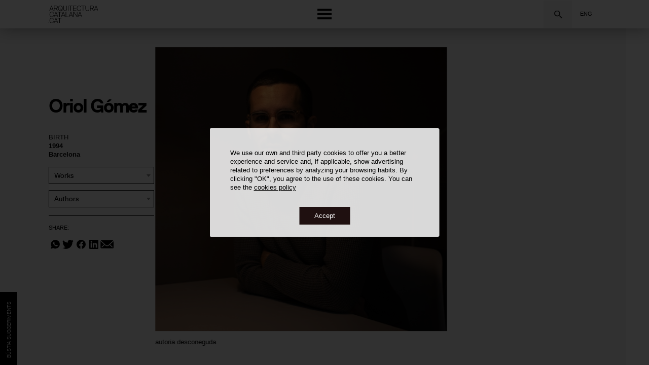

--- FILE ---
content_type: text/html; charset=utf-8
request_url: https://www.arquitecturacatalana.cat/en/photographers/oriol-gomez
body_size: 110324
content:
<!doctype html>
<html lang="en" xml:lang="en">
<head>
    <title>Oriol Gómez - Arquitectura Catalana .Cat</title>
        <script async src="https://www.googletagmanager.com/gtag/js?id=UA-1391100-17"></script>
        <script>
            window.dataLayer = window.dataLayer || [];
            function gtag(){dataLayer.push(arguments);}
            gtag('js', new Date());

            gtag('config', 'UA-1391100-17');
        </script>
    <meta http-equiv="Content-Type" content="text/html; charset=utf-8">
    <meta name="viewport" content="width=device-width, initial-scale=1.0, user-scalable=no, maximum-scale=1.0">
    <meta name="description" content="">
    <meta name="keywords" content="">
    <link rel="shortcut icon" href="https://d3o7sheok1vdsx.cloudfront.net/coac/images/favicon.ico" type="image/vnd.microsoft.icon">
    <!-- Facebook Instagram -->
    <meta property="og:title" content=" - Arquitectura Catalana .Cat">
    <meta property="og:description" content="">
    <meta property="og:image" content="https://d129a85b0t6mus.cloudfront.net/public/DigitalAsset/75d17ab8-1fd1-47e2-9417-134b164023f8/7bd1a3d0e53d4316fe9a3a8a9a069f29/full/large/0/default.jpg">
    <!-- twitter -->
    <meta name="twitter:title" content=" - Arquitectura Catalana .Cat">
    <meta name="twitter:description" content="">
    <meta name="twitter:image" content="https://d129a85b0t6mus.cloudfront.net/public/DigitalAsset/75d17ab8-1fd1-47e2-9417-134b164023f8/7bd1a3d0e53d4316fe9a3a8a9a069f29/full/large/0/default.jpg">
   
    <link rel="stylesheet" href="https://use.typekit.net/erq5nhv.css" />

    <link rel="stylesheet" type="text/css" href="https://d3o7sheok1vdsx.cloudfront.net/coac/js/swiper-6.8.4/css/swiper-bundle.min.css" />
    <link rel="stylesheet" type="text/css" href="https://d3o7sheok1vdsx.cloudfront.net/coac/js/jquery-ui-1.12.1/jquery-ui.css" />
    <link rel="stylesheet" type="text/css" href="https://cdn.jsdelivr.net/npm/select2@4.0.12/dist/css/select2.min.css" />
    <link rel="stylesheet" type="text/css" href="https://d3o7sheok1vdsx.cloudfront.net/coac/js/horizontal_timeline.2.0/css/horizontal_timeline.2.0_v2.0.5.2.min.css" />
    <link rel="stylesheet" type="text/css" href="https://d3o7sheok1vdsx.cloudfront.net/coac/css/styles-v12.17.css" />
    <link rel="stylesheet" type="text/css" href="https://d3o7sheok1vdsx.cloudfront.net/coac/css/filter-v12.17.css" />
    <link rel="stylesheet" type="text/css" href="https://d3o7sheok1vdsx.cloudfront.net/coac/css/timelinevertical-v12.17.css" />
    <meta property="og:locale:alternate" content="ca" />
    <link rel="alternate" hreflang="ca" href="https://www.arquitecturacatalana.cat/ca/fotografs/oriol-gomez" />
    <meta property="og:locale:alternate" content="es" />
    <link rel="alternate" hreflang="es" href="https://www.arquitecturacatalana.cat/es/fotografos/oriol-gomez" />
    <meta property="og:locale:" content="en" />
    <link rel="alternate" hreflang="en" href="https://www.arquitecturacatalana.cat/en/photographers/oriol-gomez" />
    
    <script src="https://www.google.com/recaptcha/api.js?render=6LdUCIAbAAAAANc2FY-WcR1AF-QGE5UaSNemmFM9"></script>
    <script src="https://d3o7sheok1vdsx.cloudfront.net/coac/js/tools-v12.17.js"></script>
    <script src="https://d3o7sheok1vdsx.cloudfront.net/coac/js/swiper-6.8.4/js/swiper-bundle.min.js"></script>
    <script src="https://ajax.googleapis.com/ajax/libs/jquery/3.4.1/jquery.min.js"></script>
    <script src="https://d3o7sheok1vdsx.cloudfront.net/coac/js/jquery-ui-1.12.1/jquery-ui.js"></script>
    <script src="https://cdn.jsdelivr.net/npm/select2@4.0.12/dist/js/select2.min.js"></script>
    <script src="https://d3o7sheok1vdsx.cloudfront.net/coac/js/main-v12.17.js"></script>
    <script src="https://d3o7sheok1vdsx.cloudfront.net/coac/js/header-v12.17.js"></script>
    <script src="https://kit.fontawesome.com/510b926e9d.js" crossorigin="anonymous"></script>
    <script src="https://d3o7sheok1vdsx.cloudfront.net/coac/js/cookies.js" defer></script> 
    <script type="text/javascript" src="https://platform-api.sharethis.com/js/sharethis.js#property=5dee4e0902a5c1001284fef6&product=inline-share-buttons" async="async"></script>

    <!-- offset sliders -->
    <script>document.getElementsByTagName("html")[0].className += " js";</script><!-- Horizontal-timeline -->
<script type="application/ld+json">
    {"@context":"https://schema.org","@type":"Article","@id":"/en/photographers/oriol-gomez#","inLanguage":"en","headline":"Oriol Gómez","description":"Oriol Gómez (Barcelona, 1994) studied architecture at the Escola Tècnica Superior d’Arquitectura de Barcelona (UPC) and graduated in 2019. Since the beginning of his studies, he has always shown interest in the field of photography, and specially architecture and interior design photography. \nWhilst studying, he started working as an architect at BAAS arquitectura, where he also collaborated as an editor of HIC, a website about architecture and design. It is then when the interest for photography rises and he got some work featured with images from works by Ricardo Bofill, Antoni de Moragas or Alvar Aalto among many others.\nSince then, he has been working both as an architect and photographer until he decided to establish his own studio fully dedicated to photography. In this phase, he has worked for different well known architects, and his work has been published in various media","dateModified":"2021-12-21T09:54:10.878Z","author":{"@type":"Organization","@id":"https://www.arquitecturacatalana.cat/","name":"Arquitectura Catalana .Cat"},"publisher":{"@type":"Organization","@id":"https://www.arquitecturacatalana.cat/","name":"Arquitectura Catalana .Cat","parentOrganization":"https://arquitectes.cat","logo":{"@type":"ImageObject","url":"https://www.arquitecturacatalana.cat/images/coac-arquitectura-catalana-logo.png"}},"image":[{"@type":"ImageObject","caption":"Oriol Gómez","url":"https://d129a85b0t6mus.cloudfront.net/public/DigitalAsset/75d17ab8-1fd1-47e2-9417-134b164023f8/7bd1a3d0e53d4316fe9a3a8a9a069f29/full/large/0/default.jpg","creator":"autoria desconeguda","copyrightHolder":"autoria desconeguda"}],"mainEntityOfPage":{"@type":"ItemPage","@id":"/en/photographers/oriol-gomez"},"mainEntity":{"@id":"/en/photographers/oriol-gomez#id","name":"Oriol Gómez","birthDate":1994,"birthPlace":"Barcelona"}}
</script>
<!-- Facebook Pixel Code -->
<script>
!function(f,b,e,v,n,t,s)
{if(f.fbq)return;n=f.fbq=function(){n.callMethod?
n.callMethod.apply(n,arguments):n.queue.push(arguments)};
if(!f._fbq)f._fbq=n;n.push=n;n.loaded=!0;n.version='2.0';
n.queue=[];t=b.createElement(e);t.async=!0;
t.src=v;s=b.getElementsByTagName(e)[0];
s.parentNode.insertBefore(t,s)}(window,document,'script',
'https://connect.facebook.net/en_US/fbevents.js');
fbq('init', '850386402443737');
fbq('track', 'PageView');
</script>
<noscript>
<img height="1" width="1" src="https://www.facebook.com/tr?id=850386402443737&ev=PageView&noscript=1"/>
</noscript>
<!-- End Facebook Pixel Code -->
</head>
<body class="photographers-page-detail">
<div id="emergenteRGPD" style="display:none">
    <div class="rgpd-box">
        <p>We use our own and third party cookies to offer you a better experience and service and, if applicable, show advertising related to preferences by analyzing your browsing habits. By clicking &quot;OK&quot;, you agree to the use of these cookies. You can see the  <a href="https://www.arquitectes.cat/ca/politica-de-cookies" target="_blank">cookies policy</a></p>
        <div class="button-box">
            <div id="botonRGPD">Accept</div>
        </div>
    </div>
    <div class="rgpd-bg"></div>
</div>
 
<div class="site">
    <div id="top"></div>
<header class="top-bar">
    <div class="global-navigation en">
        <div class="logo-top"><a href="/en" title="Go to home"><img src="https://d3o7sheok1vdsx.cloudfront.net/coac/images/coac-arquitectura-catalana-logo.svg" alt="COAC"/></a></div>
        <div class="search-top"><form class="global-search" id="top-form-global-search" method="get" action="/en/works">
    <p class="menu field">
        <label class="form-label" for="keyword">Search works, authors, photographers...</label>

    </p>

    <p class="menu buttons">
            <span class="form-icon form-icon-top" data-click-open-select2="#top-input-global-search">Search</span>
            <div id="top-global-search-container" class="global-search-container">
                <select id="top-input-global-search" class="input-global-search" data-global-search-type="top" name="global-search" data-placeholder="Search works, authors, photographers...">
                </select>
            </div>
    </p>
</form>
</div>
        <div class="nav-languages">
            <p>
                
                Eng</p>
            <ul>
                            <li>
                                <a data-language="ca"  href="https://www.arquitecturacatalana.cat/ca/fotografs/oriol-gomez">
                                    
                                Cat
                                </a>
                            </li>
                            <li>
                                <a data-language="es"  href="https://www.arquitecturacatalana.cat/es/fotografos/oriol-gomez">
                                    
                                Esp
                                </a>
                            </li>
                            <li>
                                <a data-language="en" class="active" href="https://www.arquitecturacatalana.cat/en/photographers/oriol-gomez">
                                    
                                Eng
                                </a>
                            </li>
                    </ul>
        </div>
        <div class="button-menu" ><span></span></div>
    </div>
</header>
<!-- Navigation -->
        <div class="modal-menu" id="modal-menu">

            <div class="modal-menu-home"><a href="/" title="Go to home"><img src="https://d3o7sheok1vdsx.cloudfront.net/coac/images/coac-arquitectura-catalana-logo.svg" alt="COAC"/></a></div>
            <div class="button-menu close"><span>Menu</span></div>

            <nav aria-label="primary">
                <ul>
                    <li><a href="/en/works">Works</a></li>
                    <li><a href="/en/authors">Authors</a></li>
                    <li><a href="/en/photographers">Photographers</a></li>
                    <li><a href="/en/map">On the Map</a></li>
                    <li><a href="https://editorial.arquitecturacatalana.cat/rutes">Routes</a></li>
                    <li><a href="https://editorial.arquitecturacatalana.cat/apunts">Notes</a></li>
                </ul>

            </nav>
            <form class="global-search" id="modal-form-global-search" method="get" action="/en/works">
                <p class="menu field">
                    <label class="form-label" for="keyword">Search works, authors, photographers...</label>
            
                </p>
            
                <p class="menu buttons">
                        <span class="form-icon form-icon-modal" data-click-open-select2="#modal-input-global-search">Search</span>
                        <div id="modal-global-search-container" class="global-search-container">
                            <select id="modal-input-global-search" class="input-global-search" data-global-search-type="modal" name="global-search" data-placeholder="Search works, authors, photographers...">
                            </select>
                        </div>
                </p>
            </form>
            <nav aria-label="secondary">
                <ul>
                    <li>
                        <a class="button-about">About</a>
                    </li>
                    <li>
                        <a class="button-who">About us</a>
                    </li>
                    <li>
                        <a class="button-sugg">Suggestion box</a>
                    </li>
                  <!--  <li class="nav-languages">
                        Language
                        <ul>
                                <li>
                                    <a data-language="ca"  href="https://www.arquitecturacatalana.cat/ca/fotografs/oriol-gomez">
                                    Cat
                                    </a>
                                </li>
                                <li>
                                    <a data-language="es"  href="https://www.arquitecturacatalana.cat/es/fotografos/oriol-gomez">
                                    Esp
                                    </a>
                                </li>
                                <li>
                                    <a data-language="en" class="active" href="https://www.arquitecturacatalana.cat/en/photographers/oriol-gomez">
                                    Eng
                                    </a>
                                </li>
                        </ul>
                    </li> -->
                </ul>
            </nav>

        </div>
        <!-- end Navigation -->
        <!-- Intro -->
        <div class="global-intro">
            <div class="button-submenu close"><span>Intro</span></div>
			<h3> About</h3>
       <p class="about_media">
                    <iframe src="https://www.youtube.com/embed/F6K0wHVnZ0s?modestbranding=1&rel=0&showinfo=0" title="YouTube video player" frameborder="0" allow="accelerometer; autoplay; clipboard-write; encrypted-media; gyroscope; picture-in-picture" allowfullscreen>
				</iframe>
                </p>    
			<p> In this first stage, the catalogue focuses on the modern and contemporary architecture designed and built between 1832 –year of construction of the first industrial chimney in Barcelona that we establish as the beginning of modernity– until today. </p>
            <p> The project is born to make the architecture more accessible both to professionals and to the citizens through a website that is going to be updated and extended. Contemporary works of greater general interest will be incorporated, always with a necessary historical perspective, while gradually adding works from our past, with the ambitious objective of understanding a greater documented period. </p>
            <p> The collection feeds from multiple sources, mainly from the generosity of architectural and photographic studios, as well as the large amount of excellent historical and reference editorial projects, such as architectural guides, magazines, monographs and other publications. It also takes into consideration all the reference sources from the various branches and associated entities with the COAC and other collaborating entities related to the architectural and design fields, in its maximum spectrum. </p>
            <p> Special mention should be made of the incorporation of vast documentation from the COAC Historical Archive which, thanks to its documental richness, provides a large amount of valuable –and in some cases unpublished– graphic documentation. </p>
            <p> The rigour and criteria for selection of the works has been stablished by a Documental Commission, formed by the COAC’s Culture Spokesperson, the director of the COAC Historical Archive, the directors of the COAC Digital Archive, and professionals and other external experts from all the territorial sections that look after to offer a transversal view of the current and past architectural landscape around the territory. </p>
            <p> The determination of this project is to become the largest digital collection about Catalan architecture; a key tool of exemplar information and documentation about architecture, which turns into a local and international referent, for the way to explain and show the architectural heritage of a territory. </p>
            <p class="about_authors"><strong>Aureli Mora i Omar Ornaque</strong><br> Directors arquitecturacatalana.cat</p>
                
        </div>
        <!-- end Intro -->
        <!-- Credits -->
        <div class="global-credits">
            <div class="button-submenu close"><span>credits</span></div>
            <h3>About us</h3>
           <div class="strat">
                <p class="by centre_arquitectura"><span>Project by: </span><a href="https://www.centreobertarquitectura.com" target="_blank"> <img width="100%" class="logo-centre_obert-bottom" src="https://d3o7sheok1vdsx.cloudfront.net/coac/images/COA_Logo_Primario_Negro.svg"></a></p>
                <p class="by coac"><span>Created by: </span><a href="https://www.arquitectes.cat" target="_blank"> <img width="100%" class="logo-coac-bottom" src="https://d3o7sheok1vdsx.cloudfront.net/coac/images/COAC_descriptor_institucional_positiu.svg"></a></p>
            </div>

            <div class="strat">
                <div><h4>Directors:</h4>
                    <span>2019-2026</span>
                    <strong>Aureli Mora i Omar Ornaque</strong>
                </div>
                <div><h4>Documental Commission:</h4>
                    <span>2019-2026</span>
                     <strong> Ramon Faura</strong>
                    <strong>Carolina B. Garcia</strong>
                    <strong>Eduard Callís</strong>
                    <strong>Francesc Rafat</strong>
                    <strong>Pau Albert</strong>
                   <strong> Antoni López Daufí</strong>
                    <strong>Joan Falgueras</strong>
                    <strong>Mercè Bosch</strong>
                    <strong>Jaume Farreny</strong>
                    <strong>Anton Pàmies</strong>
                    <strong>Juan Manuel Zaguirre</strong>
                    <strong>Josep Ferrando</strong>
                    <strong>Fernando Marzá</strong>
                    <strong>Moisés Puente</strong>
                    <strong>Aureli Mora</strong>
                    <strong>Omar Ornaque</strong>

                </div>


                <div><h4>Collaborators:</h4>
                    <span>2019-2026</span>
                    <strong>Lluis Andreu</strong>
                    <strong>Sergi Ballester</strong>
                    <strong>Maria Jesús Quintero</strong>
                    <strong>Lucía M. Villodres</strong>
                    <strong>Montse Viu</strong>
               
               <h4 style="margin-top:3em;">External Collaborators:</h4>
                    <span>2019-2026</span>
					<strong>Helena Cepeda</strong>
                    <strong>Inès Martinel</strong>
                </div>
            </div>


            <div class="strat">
				<div class="gencat"> 
					<h4>With the support of:</h4>
					<strong><span>Generalitat de Catalunya. Departament de Cultura</strong>
				</div>
				</div>
				  <div class="strat empty part">
	
                <div class="fad"><h4>Collaborating Entities:</h4>
                    <strong>ArquinFAD</strong>
                </div>
                <div class="mies"><h4>&nbsp;</h4>
                    <strong>Fundació Mies van der Rohe</strong>
                </div>
                <div class="docomomo"><h4>&nbsp;</h4>
                    <strong>Fundación DOCOMOMO Ibérico</strong>
                </div>
                
                <div class="familia"><h4>&nbsp;</h4>
                    <strong>Basílica de la Sagrada Família</strong>
                   
                </div>
                <div class="disseny"><h4>&nbsp;</h4>
                    <strong>Museu del Disseny de Barcelona</strong>
                </div>
                <div class="fomento"><h4>&nbsp;</h4>
                    <strong>Fomento</strong>
                </div>
                <div class="amb"><h4>&nbsp;</h4>
                    <strong>AMB</strong>
                </div>
                <div class="eina"><h4>&nbsp;</h4>
                    <strong>EINA Centre Universitari de Disseny i Art de Barcelona</strong>
                </div>
                <div class="iefc"><h4>&nbsp;</h4>
                    <strong>IEFC</strong>
                </div>
                <div class="fdm"><h4>&nbsp;</h4>
                    <strong>Fundació Domènench Montaner.</strong>
                </div>
				
            </div>
            <div class="strat">
                <div><h4>Design &amp; Development:</h4>
                    <strong><a href="https://www.edittio.com" target="_blank">edittio</a></strong>
                    <strong><a href="https://nubilum.es" target="_blank">Nubilum</a>
                    </strong>
                </div>
            </div>


      </div>
        <!-- end Credits --><div class="global-sugg">
  <div class="button-submenu close">
    <span>
      Suggestions
    </span>
  </div>
  <h3>Suggestion box</h3>
  <h3 class="peticio-arxiu">Request the image</h3>
  <div class="strat block0">
    <p class="intro-suggeriments">We kindly invite you to help us improve the dissemination of Catalan architecture through this space. Here you can propose works and provide or amend information on authors, photographers and their work, along with adding comments. The Documentary Commission will analyze all data.

Please do only fill in the fields you deem necessary to add or amend the information.</p>
    <p class="peticio-arxiu">The Arxiu Històric del Col·legi d&#x27;Arquitectes de Catalunya is one of the most important documentation centers in Europe, which houses the professional collections of more than 180 architects whose work is fundamental to understanding the history of Catalan architecture.

By filling this form, you can request digital copies of the documents for which the Arxiu Històric del Col·legi d&#x27;Arquitectes de Catalunya manages the exploitation of the author&#x27;s rights, as well as those in the public domain.

Once the application has been made, the Arxiu Històric del Col·legi d&#x27;Arquitectes de Catalunya will send you an approximate budget, which varies in terms of each use and purpose.</p>
  </div>
      <input type="hidden" name="photographer_hidden" id="current_photographer" value="ad0a9a9d-36f3-4f26-998c-330e40fae09e" />
      <form action="/en/suggestion">
    <input type="hidden" name="document" id="current_document" />
    <input type="hidden" name="token" />
    <div class="strat block1">
      <p class="sugg">
        <input
          id="name_sugg"
          name="name"
          type="text"
          placeholder="Name"
        />
        <input
          id="surname_sugg"
          name="surname"
          type="text"
          placeholder="Surname"
        />
        <input
          id="mail_sugg"
          name="mail"
          type="email"
          placeholder="Email"
        />
        <select id="type" name="type">
          <option disabled selected value="-1">
            Kind of suggestion
          </option>
          <option value="1">
            General comments
          </option>
          <option value="2">
            Propose a work
          </option>
          <option value="3">
            Provide or amend information about works
          </option>
          <option value="4">
            Provide or amend information about authors
          </option>
         <option value="5">
            Provide or amend information about photographers
          </option>
          <option value="6">
            Request the image
          </option>
        </select>
        <select id="purpose_sugg" name="purpose" class="type-6 required">
          <option disabled value="" selected>
            Ús and purpose
          </option>
          <option value="Ús editorial">
            Editorial use
          </option>
          <option value="Ús expositiu">
            Exhibition use
          </option>
          <option value="Ús privat">
            Private use
          </option>
          <option value="Ús per a investigació">
            Use for research
          </option>
        </select>
      </p>
      <p class="sugg">
        <textarea
          id="message"
          name="message"
          placeholder="Comments"
        ></textarea>
      </p>
    </div>
    <div class="strat block2 type-sugg opened">
      <p class="sugg type-6 peticio-arxiu">
        <span class="current_document_header">Detail:</span>
        <span class="current_document_title"></span>
        <span class="current_document_image"></span>
      </p>
      <p class="sugg type-3 required">
        <select id="work_sugg" name="work" data-placeholder="Work" data-url="/json/en/suggestion/works" data-default-label="Work" data-default-value="-1" data-default-value-from="current_work">
        </select>
      </p>
      <p class="sugg type-4 required">
        <select id="author_sugg" name="author" data-placeholder="Author" data-url="/json/en/suggestion/authors" data-default-label="Author" data-default-value="-1" data-default-value-from="current_author">
        </select>
      </p>
      <p class="sugg type-5 required">
        <select id="photographer_sugg" name="photographer" data-placeholder="Photographer" data-url="/json/en/suggestion/photographers" data-default-label="Photographer" data-default-value="-1" data-default-value-from="current_photographer">
        </select>
      </p>
      <p class="sugg type-4 type-5"></p>
      <p class="sugg type-4 type-5">
        <input id="birth" name="birth" type="text" placeholder="Birth"/>
      </p>
      <p class="sugg type-4 type-5">
        <input id="location_birth" name="location_birth" type="text" placeholder="Birth place"/>
      </p>
      <p class="sugg type-4 type-5">
        <input id="death" name="death" type="text" placeholder="Death"/>
      </p>
      <p class="sugg type-4 type-5">
        <input id="location_death" name="location_death" type="text" placeholder="Death place"/>
      </p>
      <p class="sugg type-4 type-5">
        <textarea
          id="biography"
          name="biography"
          placeholder="Biography"
        ></textarea>
      </p>
      <p class="sugg type-2 required">
        <input
          id="work_name"
          name="work_name"
          type="text"
          placeholder="Work name"
        />
      </p>
      <p class="sugg type-2 type-3">
        <input
          id="author_name"
          name="author_name"
          type="text"
          placeholder="Authors"
        />
      </p>
      <p class="sugg type-2 type-3">
        <input
          id="datation"
          name="datation"
          type="text"
          placeholder="Dating"
        />
      </p>
      <p class="sugg type-2 type-3">
        <input id="address" name="address" type="text" placeholder="Address" />
      </p>
      <p class="sugg type-2 type-3">
        <input
          id="location"
          name="location"
          type="text"
          placeholder="Place"
        />
      </p>
      <p class="sugg type-2 type-3">
        <input
          id="other_name"
          name="other_name"
          type="text"
          placeholder="Other Appellations"
        />
      </p>
      <p class="sugg type-2 type-3">
         <select id="category_sugg" name="category" data-placeholder="Category" data-url="/json/en/suggestion/category" data-default-label="Category" data-default-value="-1">
        </select>
      </p>
      <p class="sugg type-2 type-3">
          <select id="tipology" name="tipology" data-placeholder="Typology" data-url="/json/en/suggestion/typology" data-default-label="Typology" data-default-value="-1">
        </select>
      </p>
      <p class="sugg sugg-col-2 type-2 type-3">
        <textarea
          id="memory"
          name="memory"
          placeholder="Memory"
        ></textarea>
        <span class="apreciation">
          * If the memory has known authorship or rights, cite them in the field above &#x27;Comments&#x27; .
        </span>
      </p>
      <p class="sugg docuements sugg-col-2 type-2 type-3 type-4 type-5">
		  <label>Files</label>
       <span class="envelope">
		      <input type="file" name="images" class="upload-files lang-en" accept="application/pdf,image/*" multiple/>
          <span class="remove-file">Remove</span>
      </span>
        <span class="apreciation">
         * If the photographs has known authorship or rights, cite them in the field above &#x27;Comments&#x27;.
         <br>
         You can attach up to 5 files of up to 10 MB each.
        </span>
      </p>
    </div>
    <div class="strat block3">
      <p class="titol_acceptacio"><strong>Informació bàsica de protecció de dades</strong></p>
      <p class="text_acceptacio"><strong>Responsable del tractament:</strong> Col·legi d Arquitectes de Catalunya 'COAC'<br/><strong>Finalitat del tractament:</strong> Tramitar la sol·licitud de còpies digitals dels documents dels quals l’Arxiu Històric del COAC gestiona els drets d'explotació dels autors, a més d'aquells que es trobin en domini públic.<br/><strong>Legitimació del tractament:</strong> El seu consentiment per tractar les seves dades personals.<br/><strong>Destinatari de cessions o transferències:</strong> El COAC no realitza cessions o transferències internacionals de dades personals.<br/><strong>Drets de les persones interessades:</strong> Accedir, rectificar i suprimir les seves dades, així com, l’exercici d’altres drets conforme a l’establert a la informació addicional.<br/><strong>Informació addicional:</strong> Pot consultar la informació addicional i detallada sobre protecció de dades en aquest <a href='https://www.arquitectes.cat/ca/politica-de-privacitat'>enllaç</a></p>
      <p>
        <span class="acceptacio">
          <input type="checkbox" id="accepto" name="accepto" value="accepto" />
          <label for="accepto">
            I accept the
         </label>
        </span>
      </p>
      <div class="sugg send-button">
        <input type="submit" class="send" value="Request budget" data-sending="Sending..." data-send="Send" />
        <p id="default-required-message" style="display:none">You need fill required data</p>
		    <div class="block-error-message" id="block-error-message"><p></p></div>
    		<div class="block-submit-message" id="block-submit-message"><p></p></div>
	  </div>
    </div>
	</form>
</div><div id="modal_multimedia" class="modal modal_report">
        <div class="close">close</div>
        <div class="modal-content">
            <div class="swiper swiper-multimedia-modal">
                <ul class="swiper-wrapper">
                </ul>
<!-- script>
                document.addEventListener("DOMContentLoaded", function() {
                // Selecciona tots els enllaços amb l'atribut href que comença amb '#'
                document.querySelectorAll('a[href^="#"]').forEach(anchor => {
                    anchor.addEventListener('click', function (e) {
                    e.preventDefault();

                    // Troba l'element al qual l'enllaç apunta

                    var target = (this.getAttribute('href') !== "#") && this.getAttribute('href');

                    if (target) {
                        // Aplica el desplaçament suau
                        target.scrollIntoView({
                        behavior: 'smooth'
                        });
                    }
                    });
                });
                });
</script -->


                <!-- Arrows -->
            </div>
        </div>
    </div>
    <script>

        var swiperMultimediaModal2 = $(".swiper-multimedia-modal-thumb").length && new Swiper('.swiper-multimedia-modal-thumb', {
            slidesPerView: 16,
            spaceBetween: 5,
        });


        var swiperMultimediaModal = $(".swiper-multimedia-modal").length && new Swiper('.swiper-multimedia-modal', {
            slidesPerView: 1,
            spaceBetween: 20,
            navigation: {
                nextEl: '.multimedia-modal.button-next',
                prevEl: '.multimedia-modal.button-prev',
            },

            thumbs: {
                swiper: swiperMultimediaModal2,
            },
        });
    </script>

<div class="detail-page author detail-page-photographer" id="top"><!-- ELIMINAR, passar class al tag body -->
    <article class="detail-cover-page">
        <!--Afegir clas "no-image" en el cas que no hi hagui imatge-->
        <div class="col-left">
            <aside><!-- Columna lateral -->
                <div class="block-global-details">
                    <div class="bloc-vertical-details">
                            <div class="author-details">
                                        <div>
                                            <p>Birth</p>
                                            <span>1994 </span>
                                            <span>Barcelona</span>
                                        </div>
                            </div>
                        <div class="photographer-category-search">
                            <p class="filter-button">Filter <span class="filters-active"></span></p>
                            <form class="search-form search-form-photographer" method="get" action="#anchorreports-search">
                                <p class="field dropdown-works">
                                    <label for="work">Works</label>
                                    <select class="searchableSelect" id="work" name="work">
                                        <option disabled selected value>Works</option>
                                            <option value="9a0b8595-49f8-4cc9-8e0d-c60601d74fba">Hockey Pavilion at the Barcelona Royal Polo Club</option>
                                            <option value="BA443">Mediterrani Building</option>
                                            <option value="7bfddd18-fbba-4d3a-8fa3-b3347839d8a5">New Camp del Ferro Sports Equipment</option>
                                            <option value="852c52be-5775-4f87-8486-fccdee913925">Parish Church of Sant Jaume</option>
                                            <option value="f71af5e9-be8e-4b5b-ae47-5448efa6e500">Public Space of La Lira Theatre</option>
                                    </select>
                                </p>    
                                <p class="field dropdown-authors">
                                    <label for="author">Authors</label>
                                    <select class="searchableSelect" id="author" name="author">
                                        <option disabled selected value>Authors</option>
                                            <option value="6cca32cf-efdc-4b8a-a84d-f46088fb9e2f">AIA Arquitectura i Instal·lacions</option>
                                            <option value="aa330860-f771-470a-9e99-bb0018f35078">Albert Salazar Junyent</option>
                                            <option value="517980b8-9083-44d9-8e73-f39391059550">Antoni Barceló Baeza</option>
                                            <option value="Bonet%20i%20Castellana,%20Antoni">Antoni Bonet Castellana</option>
                                            <option value="Moragas%20i%20Gallissà,%20Antoni%20de">Antoni de Moragas i Gallissà</option>
                                            <option value="570d8eb2-cb4a-4a06-8557-43705a9889d3">Bàrbara Balanzó Moral</option>
                                            <option value="d8b4ba49-28d0-4bb1-846f-e758012eda98">Barceló Balanzó Arquitectes</option>
                                            <option value="Pigem%20i%20Barceló,%20Carme">Carme Pigem i Barceló</option>
                                            <option value="a5cc614a-5b81-4a84-ab57-5a0ca79572e1">Gorka Markuerkiaga Ruiz de Alda</option>
                                            <option value="Grup%20R">Grup R</option>
                                            <option value="Gili%20Galfetti,%20Gustau">Gustau Gili Galfetti</option>
                                            <option value="4f4d8c88-0344-4453-9192-d609ecbda032">Joan Carles Navarro Casamitjana</option>
                                            <option value="Puigcorbé,%20Joan">Joan Puigcorbé Punzano</option>
                                            <option value="Puig%20i%20Torné,%20Josep">Josep Puig i Torné</option>
                                            <option value="PAAS%20Arquitectura">PAAS Arquitectura</option>
                                            <option value="Aranda%20i%20Quiles,%20Rafael">Rafael Aranda i Quiles</option>
                                            <option value="Vilalta%20i%20Pujol,%20Ramon">Ramon Vilalta i Pujol</option>
                                            <option value="RCR%20Arquitectes">RCR Arquitectes</option>
                                    </select>
                                </p>
                                <p class="buttons">
                                    <button type="reset" class="reset_button_photographer" title="Refresh Filters">Refresh Filters</button>
                                    <button class="search_button" type="submit" value="Search" text="Search" title="Search">Search</button>
                                </p>
                            </form>
                        </div>
                        <div class="socials">
                            <h3>Share:</h3>
                            <nav aria-labelledby="fourth">
                                <ul>
                                    <li><a href="#" class="whatsapp st-custom-button"
                                           data-network="whatsapp">Whatsapp</a></li>
                                    <li><a href="#" class="twitter st-custom-button" data-network="twitter">Twitter</a>
                                    </li>
                                    <li><a href="#" class="facebook st-custom-button"
                                           data-network="facebook">facebook</a></li>
                                    <li><a href="#" class="linkedin st-custom-button"
                                           data-network="linkedin">Linkedin</a></li>
                                    <li><a href="#" class="mail st-custom-button" data-network="email"
                                           data-email-subject="Oriol Gómez - Arquitectura Catalana .Cat">Mail</a></li>
                                </ul>
                            </nav>
                        </div>
                        <!-- div class="sugg-button"><p>Suggestion box</p></div -->
                    </div>
                    <div class="block-vertical">
                        <h1>Oriol Gómez</h1>
                    </div>
                </div>
            </aside><!-- End columna lateral-->
        </div>
        <div class="col-right">
                <section id="anchor1" class="en-imatges  refer-block"><!-- slider imatges top pagina-->
                    <h2>In Pictures</h2>
                    <div class="swiper images">
                        
                        <!-- Arrows -->
                        <div class="image-header-slider  button-next"></div>
                        <div class="image-header-slider button-prev"></div>
                        <ul class="objects swiper-wrapper">
                            <li class="swiper-slide" data-swiper-slide-index="0">
                                <div class="content-slide">
                                    <p class="image"><img src="https://d129a85b0t6mus.cloudfront.net/public/DigitalAsset/75d17ab8-1fd1-47e2-9417-134b164023f8/7bd1a3d0e53d4316fe9a3a8a9a069f29/full/large/0/default.jpg" alt=""></p>
                                    
                                    <p class="footer-text">
                                        
                                            <span class="creator-item">autoria desconeguda</span>
                                        <br />
                                        
                                        
                                    </p>
                                    
                                </div>
                            </li>
                        </ul>
                    
                    </div>
                    
                    <!-- Initialize Swiper -->
                </section><!-- end slider imatges top pagina-->
        </div>
        <p class="arrow-down"><a href="#detail"></a></p>
    </article>
    <!-- Columna continguts -->
    <article id="detail">
        <div class="col-left">
            <aside><!-- Columna lateral -->
            </aside><!-- End columna lateral-->
        </div>
        <div class="col-right">
            <!-- cos article -->
            <header class="nav-detail">
                <nav aria-labelledby="third"><!-- menu pagina -->
                    <ul>
                            <li>
                                <a href="#top">In Pictures</a>
                            </li>
                            <li>
                                <a href="#anchor2">Memory</a>
                            </li>
                        <li>
                            <a href="#anchorreports">Reports</a>
                        </li>
                    </ul>
                </nav><!-- end menu pagina -->
            </header>
                <section id="anchor2" class="memoria  refer-block">
                    <h2>Memory</h2>
                        <div class="text-bloc"><p>Oriol Gómez (Barcelona, 1994) studied architecture at the Escola Tècnica Superior d’Arquitectura de Barcelona (UPC) and graduated in 2019. Since the beginning of his studies, he has always shown interest in the field of photography, and specially architecture and interior design photography. <br>Whilst studying, he started working as an architect at BAAS arquitectura, where he also collaborated as an editor of HIC, a website about architecture and design. It is then when the interest for photography rises and he got some work featured with images from works by Ricardo Bofill, Antoni de Moragas or Alvar Aalto among many others.<br>Since then, he has been working both as an architect and photographer until he decided to establish his own studio fully dedicated to photography. In this phase, he has worked for different well known architects, and his work has been published in various media</p><span></span></div>
                        <div class="details_memory">


                        </div>
                </section>
            <div id="anchorreports" class="reports reports-main-list refer-block list">
                <h2>Reports (5)</h2>
                    <section id="anchor-work-0" class="reports list" data-swiper-var="swiperWorks0" data-id="0" data-page="0">
                        <button class="format"><span>27</span></button>
                        <div class="report-title">
                            <a class="h3" href="/en/works/pavello-dhoquei-al-reial-club-de-polo-de-barcelona"><h3>Hockey Pavilion at the Barcelona Royal Polo Club</h3></a>
                        </div>
                        <p class="authors"><a href="/en/authors/gorka-markuerkiaga-ruiz-de-alda">Gorka Markuerkiaga Ruiz de Alda</a></p>
                        <div class='slider-phpypgraphs'> <div class="swiper work-0">
                            <ul class="objects swiper-wrapper">
                                <li class="swiper-slide" data-id="20ffbf858ba83f00f3e20b8be2ef4644" data-index="0">
                                    <div class="content-slide">
                                        <p class="image"><img src="https://d3o7sheok1vdsx.cloudfront.net/coac/images/lazy-image.jpg" class="lzy_img" data-src="https://d129a85b0t6mus.cloudfront.net/public/DigitalAsset/20ffbf858ba83f00f3e20b8be2ef4644/20ffbf858ba83f00f3e20b8be2ef4644/full/large/0/default.jpg"></p>
                                    </div>
                                </li>
                                <li class="swiper-slide" data-id="5b78bc72daca05a6301aef795361f6d9" data-index="1">
                                    <div class="content-slide">
                                        <p class="image"><img src="https://d3o7sheok1vdsx.cloudfront.net/coac/images/lazy-image.jpg" class="lzy_img" data-src="https://d129a85b0t6mus.cloudfront.net/public/DigitalAsset/5b78bc72daca05a6301aef795361f6d9/5b78bc72daca05a6301aef795361f6d9/full/large/0/default.jpg"></p>
                                    </div>
                                </li>
                                <li class="swiper-slide" data-id="546604e29c3a6b62014fb1a52cd76a12" data-index="2">
                                    <div class="content-slide">
                                        <p class="image"><img src="https://d3o7sheok1vdsx.cloudfront.net/coac/images/lazy-image.jpg" class="lzy_img" data-src="https://d129a85b0t6mus.cloudfront.net/public/DigitalAsset/546604e29c3a6b62014fb1a52cd76a12/546604e29c3a6b62014fb1a52cd76a12/full/large/0/default.jpg"></p>
                                    </div>
                                </li>
                                <li class="swiper-slide" data-id="c01ae44146c84529039b6e30fa03f7a4" data-index="3">
                                    <div class="content-slide">
                                        <p class="image"><img src="https://d3o7sheok1vdsx.cloudfront.net/coac/images/lazy-image.jpg" class="lzy_img" data-src="https://d129a85b0t6mus.cloudfront.net/public/DigitalAsset/c01ae44146c84529039b6e30fa03f7a4/c01ae44146c84529039b6e30fa03f7a4/full/large/0/default.jpg"></p>
                                    </div>
                                </li>
                                <li class="swiper-slide" data-id="bbdc6cec55311354297e6cdbfc118247" data-index="4">
                                    <div class="content-slide">
                                        <p class="image"><img src="https://d3o7sheok1vdsx.cloudfront.net/coac/images/lazy-image.jpg" class="lzy_img" data-src="https://d129a85b0t6mus.cloudfront.net/public/DigitalAsset/bbdc6cec55311354297e6cdbfc118247/bbdc6cec55311354297e6cdbfc118247/full/large/0/default.jpg"></p>
                                    </div>
                                </li>
                                <li class="swiper-slide" data-id="b301cbdc2f0bec20efb3ba1c73ceb2d7" data-index="5">
                                    <div class="content-slide">
                                        <p class="image"><img src="https://d3o7sheok1vdsx.cloudfront.net/coac/images/lazy-image.jpg" class="lzy_img" data-src="https://d129a85b0t6mus.cloudfront.net/public/DigitalAsset/b301cbdc2f0bec20efb3ba1c73ceb2d7/b301cbdc2f0bec20efb3ba1c73ceb2d7/full/large/0/default.jpg"></p>
                                    </div>
                                </li>
                                <li class="swiper-slide" data-id="3fec170bf0d01d4c75e55dad4cf79123" data-index="6">
                                    <div class="content-slide">
                                        <p class="image"><img src="https://d3o7sheok1vdsx.cloudfront.net/coac/images/lazy-image.jpg" class="lzy_img" data-src="https://d129a85b0t6mus.cloudfront.net/public/DigitalAsset/3fec170bf0d01d4c75e55dad4cf79123/3fec170bf0d01d4c75e55dad4cf79123/full/large/0/default.jpg"></p>
                                    </div>
                                </li>
                                <li class="swiper-slide" data-id="bda0f0909eded8eb2874a75ce4555243" data-index="7">
                                    <div class="content-slide">
                                        <p class="image"><img src="https://d3o7sheok1vdsx.cloudfront.net/coac/images/lazy-image.jpg" class="lzy_img" data-src="https://d129a85b0t6mus.cloudfront.net/public/DigitalAsset/bda0f0909eded8eb2874a75ce4555243/bda0f0909eded8eb2874a75ce4555243/full/large/0/default.jpg"></p>
                                    </div>
                                </li>
                                <li class="swiper-slide" data-id="af2b50a9776a7797fe545da65d4dce60" data-index="8">
                                    <div class="content-slide">
                                        <p class="image"><img src="https://d3o7sheok1vdsx.cloudfront.net/coac/images/lazy-image.jpg" class="lzy_img" data-src="https://d129a85b0t6mus.cloudfront.net/public/DigitalAsset/af2b50a9776a7797fe545da65d4dce60/af2b50a9776a7797fe545da65d4dce60/full/large/0/default.jpg"></p>
                                    </div>
                                </li>
                                <li class="swiper-slide" data-id="91ad712d7638e95056f92a34cbf2a36d" data-index="9">
                                    <div class="content-slide">
                                        <p class="image"><img src="https://d3o7sheok1vdsx.cloudfront.net/coac/images/lazy-image.jpg" class="lzy_img" data-src="https://d129a85b0t6mus.cloudfront.net/public/DigitalAsset/91ad712d7638e95056f92a34cbf2a36d/91ad712d7638e95056f92a34cbf2a36d/full/large/0/default.jpg"></p>
                                    </div>
                                </li>
                                <li class="swiper-slide" data-id="f1f46506029b1d84f5c36742fd505609" data-index="10">
                                    <div class="content-slide">
                                        <p class="image"><img src="https://d3o7sheok1vdsx.cloudfront.net/coac/images/lazy-image.jpg" class="lzy_img" data-src="https://d129a85b0t6mus.cloudfront.net/public/DigitalAsset/f1f46506029b1d84f5c36742fd505609/f1f46506029b1d84f5c36742fd505609/full/large/0/default.jpg"></p>
                                    </div>
                                </li>
                                <li class="swiper-slide" data-id="03f684f47db760e970b80098edb9b618" data-index="11">
                                    <div class="content-slide">
                                        <p class="image"><img src="https://d3o7sheok1vdsx.cloudfront.net/coac/images/lazy-image.jpg" class="lzy_img" data-src="https://d129a85b0t6mus.cloudfront.net/public/DigitalAsset/03f684f47db760e970b80098edb9b618/03f684f47db760e970b80098edb9b618/full/large/0/default.jpg"></p>
                                    </div>
                                </li>
                                <li class="swiper-slide" data-id="29910fbc80e75409d78a154f8344a729" data-index="12">
                                    <div class="content-slide">
                                        <p class="image"><img src="https://d3o7sheok1vdsx.cloudfront.net/coac/images/lazy-image.jpg" class="lzy_img" data-src="https://d129a85b0t6mus.cloudfront.net/public/DigitalAsset/29910fbc80e75409d78a154f8344a729/29910fbc80e75409d78a154f8344a729/full/large/0/default.jpg"></p>
                                    </div>
                                </li>
                                <li class="swiper-slide" data-id="524f6bfc4145429bf194ec6ef22d9a01" data-index="13">
                                    <div class="content-slide">
                                        <p class="image"><img src="https://d3o7sheok1vdsx.cloudfront.net/coac/images/lazy-image.jpg" class="lzy_img" data-src="https://d129a85b0t6mus.cloudfront.net/public/DigitalAsset/524f6bfc4145429bf194ec6ef22d9a01/524f6bfc4145429bf194ec6ef22d9a01/full/large/0/default.jpg"></p>
                                    </div>
                                </li>
                                <li class="swiper-slide" data-id="7bd686b02d21389aadb727d5da4b30d9" data-index="14">
                                    <div class="content-slide">
                                        <p class="image"><img src="https://d3o7sheok1vdsx.cloudfront.net/coac/images/lazy-image.jpg" class="lzy_img" data-src="https://d129a85b0t6mus.cloudfront.net/public/DigitalAsset/7bd686b02d21389aadb727d5da4b30d9/7bd686b02d21389aadb727d5da4b30d9/full/large/0/default.jpg"></p>
                                    </div>
                                </li>
                                <li class="swiper-slide" data-id="1cfb910355cbeec5148dfdba92d4f0d3" data-index="15">
                                    <div class="content-slide">
                                        <p class="image"><img src="https://d3o7sheok1vdsx.cloudfront.net/coac/images/lazy-image.jpg" class="lzy_img" data-src="https://d129a85b0t6mus.cloudfront.net/public/DigitalAsset/1cfb910355cbeec5148dfdba92d4f0d3/1cfb910355cbeec5148dfdba92d4f0d3/full/large/0/default.jpg"></p>
                                    </div>
                                </li>
                                <li class="swiper-slide" data-id="265f07610bb0f1443e45d3e89447cc43" data-index="16">
                                    <div class="content-slide">
                                        <p class="image"><img src="https://d3o7sheok1vdsx.cloudfront.net/coac/images/lazy-image.jpg" class="lzy_img" data-src="https://d129a85b0t6mus.cloudfront.net/public/DigitalAsset/265f07610bb0f1443e45d3e89447cc43/265f07610bb0f1443e45d3e89447cc43/full/large/0/default.jpg"></p>
                                    </div>
                                </li>
                                <li class="swiper-slide" data-id="135d6f50b9da214224b76dda7429171a" data-index="17">
                                    <div class="content-slide">
                                        <p class="image"><img src="https://d3o7sheok1vdsx.cloudfront.net/coac/images/lazy-image.jpg" class="lzy_img" data-src="https://d129a85b0t6mus.cloudfront.net/public/DigitalAsset/135d6f50b9da214224b76dda7429171a/135d6f50b9da214224b76dda7429171a/full/large/0/default.jpg"></p>
                                    </div>
                                </li>
                                <li class="swiper-slide" data-id="10c0f025117253b85ff5fc48a489ef4c" data-index="18">
                                    <div class="content-slide">
                                        <p class="image"><img src="https://d3o7sheok1vdsx.cloudfront.net/coac/images/lazy-image.jpg" class="lzy_img" data-src="https://d129a85b0t6mus.cloudfront.net/public/DigitalAsset/10c0f025117253b85ff5fc48a489ef4c/10c0f025117253b85ff5fc48a489ef4c/full/large/0/default.jpg"></p>
                                    </div>
                                </li>
                                <li class="swiper-slide" data-id="67e1f695b8b0c5487f42656084722aae" data-index="19">
                                    <div class="content-slide">
                                        <p class="image"><img src="https://d3o7sheok1vdsx.cloudfront.net/coac/images/lazy-image.jpg" class="lzy_img" data-src="https://d129a85b0t6mus.cloudfront.net/public/DigitalAsset/67e1f695b8b0c5487f42656084722aae/67e1f695b8b0c5487f42656084722aae/full/large/0/default.jpg"></p>
                                    </div>
                                </li>
                                <li class="swiper-slide" data-id="e9c012ffb6c383d3c48de6172c8b5fdc" data-index="20">
                                    <div class="content-slide">
                                        <p class="image"><img src="https://d3o7sheok1vdsx.cloudfront.net/coac/images/lazy-image.jpg" class="lzy_img" data-src="https://d129a85b0t6mus.cloudfront.net/public/DigitalAsset/e9c012ffb6c383d3c48de6172c8b5fdc/e9c012ffb6c383d3c48de6172c8b5fdc/full/large/0/default.jpg"></p>
                                    </div>
                                </li>
                                <li class="swiper-slide" data-id="c4999f91d57262a5060a64fed0924fd6" data-index="21">
                                    <div class="content-slide">
                                        <p class="image"><img src="https://d3o7sheok1vdsx.cloudfront.net/coac/images/lazy-image.jpg" class="lzy_img" data-src="https://d129a85b0t6mus.cloudfront.net/public/DigitalAsset/c4999f91d57262a5060a64fed0924fd6/c4999f91d57262a5060a64fed0924fd6/full/large/0/default.jpg"></p>
                                    </div>
                                </li>
                                <li class="swiper-slide" data-id="f94f56bf8ac150520b70b70d968963f2" data-index="22">
                                    <div class="content-slide">
                                        <p class="image"><img src="https://d3o7sheok1vdsx.cloudfront.net/coac/images/lazy-image.jpg" class="lzy_img" data-src="https://d129a85b0t6mus.cloudfront.net/public/DigitalAsset/f94f56bf8ac150520b70b70d968963f2/f94f56bf8ac150520b70b70d968963f2/full/large/0/default.jpg"></p>
                                    </div>
                                </li>
                                <li class="swiper-slide" data-id="217337d9c074d87f7172f6102184be01" data-index="23">
                                    <div class="content-slide">
                                        <p class="image"><img src="https://d3o7sheok1vdsx.cloudfront.net/coac/images/lazy-image.jpg" class="lzy_img" data-src="https://d129a85b0t6mus.cloudfront.net/public/DigitalAsset/217337d9c074d87f7172f6102184be01/217337d9c074d87f7172f6102184be01/full/large/0/default.jpg"></p>
                                    </div>
                                </li>
                                <li class="swiper-slide" data-id="878c97a1b5785e3b43d3e691889f2b81" data-index="24">
                                    <div class="content-slide">
                                        <p class="image"><img src="https://d3o7sheok1vdsx.cloudfront.net/coac/images/lazy-image.jpg" class="lzy_img" data-src="https://d129a85b0t6mus.cloudfront.net/public/DigitalAsset/878c97a1b5785e3b43d3e691889f2b81/878c97a1b5785e3b43d3e691889f2b81/full/large/0/default.jpg"></p>
                                    </div>
                                </li>
                                <li class="swiper-slide" data-id="64797d2cfa470656d281cd86c3c2756e" data-index="25">
                                    <div class="content-slide">
                                        <p class="image"><img src="https://d3o7sheok1vdsx.cloudfront.net/coac/images/lazy-image.jpg" class="lzy_img" data-src="https://d129a85b0t6mus.cloudfront.net/public/DigitalAsset/64797d2cfa470656d281cd86c3c2756e/64797d2cfa470656d281cd86c3c2756e/full/large/0/default.jpg"></p>
                                    </div>
                                </li>
                                <li class="swiper-slide" data-id="faa58f61e7873d8fcc310ef1dc8cd320" data-index="26">
                                    <div class="content-slide">
                                        <p class="image"><img src="https://d3o7sheok1vdsx.cloudfront.net/coac/images/lazy-image.jpg" class="lzy_img" data-src="https://d129a85b0t6mus.cloudfront.net/public/DigitalAsset/faa58f61e7873d8fcc310ef1dc8cd320/faa58f61e7873d8fcc310ef1dc8cd320/full/large/0/default.jpg"></p>
                                    </div>
                                </li>
                            </ul>
                            </div>
                            <div class="work button-next button-next-0"></div>
                            <div class="work button-prev button-prev-0"></div>
                        </div>
                
                    </section>
                    <section id="anchor-work-2" class="reports list" data-swiper-var="swiperWorks2" data-id="2" data-page="0">
                        <button class="format"><span>12</span></button>
                        <div class="report-title">
                            <a class="h3" href="/en/works/edifici-mediterrani"><h3>Mediterrani Building</h3></a>
                        </div>
                        <p class="authors"><a href="/en/authors/antoni-bonet-castellana">Antoni Bonet Castellana</a>, <a href="/en/authors/josep-puig-i-torne">Josep Puig i Torné</a></p>
                        <div class='slider-phpypgraphs'> <div class="swiper work-2">
                            <ul class="objects swiper-wrapper">
                                <li class="swiper-slide" data-id="7e623380adcf8da8aa71b3996b5d70f1" data-index="0">
                                    <div class="content-slide">
                                        <p class="image"><img src="https://d3o7sheok1vdsx.cloudfront.net/coac/images/lazy-image.jpg" class="lzy_img" data-src="https://d129a85b0t6mus.cloudfront.net/public/DigitalAsset/7e623380adcf8da8aa71b3996b5d70f1/7e623380adcf8da8aa71b3996b5d70f1/full/large/0/default.jpg"></p>
                                    </div>
                                </li>
                                <li class="swiper-slide" data-id="59236c7b1b0482cae26ae00135f2a16e" data-index="1">
                                    <div class="content-slide">
                                        <p class="image"><img src="https://d3o7sheok1vdsx.cloudfront.net/coac/images/lazy-image.jpg" class="lzy_img" data-src="https://d129a85b0t6mus.cloudfront.net/public/DigitalAsset/59236c7b1b0482cae26ae00135f2a16e/59236c7b1b0482cae26ae00135f2a16e/full/large/0/default.jpg"></p>
                                    </div>
                                </li>
                                <li class="swiper-slide" data-id="f0e133ce20f2febed3a9aceda48d3193" data-index="2">
                                    <div class="content-slide">
                                        <p class="image"><img src="https://d3o7sheok1vdsx.cloudfront.net/coac/images/lazy-image.jpg" class="lzy_img" data-src="https://d129a85b0t6mus.cloudfront.net/public/DigitalAsset/f0e133ce20f2febed3a9aceda48d3193/f0e133ce20f2febed3a9aceda48d3193/full/large/0/default.jpg"></p>
                                    </div>
                                </li>
                                <li class="swiper-slide" data-id="2b621226db7f467a7d5a986a994f8524" data-index="3">
                                    <div class="content-slide">
                                        <p class="image"><img src="https://d3o7sheok1vdsx.cloudfront.net/coac/images/lazy-image.jpg" class="lzy_img" data-src="https://d129a85b0t6mus.cloudfront.net/public/DigitalAsset/2b621226db7f467a7d5a986a994f8524/2b621226db7f467a7d5a986a994f8524/full/large/0/default.jpg"></p>
                                    </div>
                                </li>
                                <li class="swiper-slide" data-id="c1a0038d5fc60936c5262a269d60a607" data-index="4">
                                    <div class="content-slide">
                                        <p class="image"><img src="https://d3o7sheok1vdsx.cloudfront.net/coac/images/lazy-image.jpg" class="lzy_img" data-src="https://d129a85b0t6mus.cloudfront.net/public/DigitalAsset/c1a0038d5fc60936c5262a269d60a607/c1a0038d5fc60936c5262a269d60a607/full/large/0/default.jpg"></p>
                                    </div>
                                </li>
                                <li class="swiper-slide" data-id="f2b20fbbb179226ebb3a64c6001f8d0b" data-index="5">
                                    <div class="content-slide">
                                        <p class="image"><img src="https://d3o7sheok1vdsx.cloudfront.net/coac/images/lazy-image.jpg" class="lzy_img" data-src="https://d129a85b0t6mus.cloudfront.net/public/DigitalAsset/f2b20fbbb179226ebb3a64c6001f8d0b/f2b20fbbb179226ebb3a64c6001f8d0b/full/large/0/default.jpg"></p>
                                    </div>
                                </li>
                                <li class="swiper-slide" data-id="8792ce33fa76d5e8925cb4e1f67e299c" data-index="6">
                                    <div class="content-slide">
                                        <p class="image"><img src="https://d3o7sheok1vdsx.cloudfront.net/coac/images/lazy-image.jpg" class="lzy_img" data-src="https://d129a85b0t6mus.cloudfront.net/public/DigitalAsset/8792ce33fa76d5e8925cb4e1f67e299c/8792ce33fa76d5e8925cb4e1f67e299c/full/large/0/default.jpg"></p>
                                    </div>
                                </li>
                                <li class="swiper-slide" data-id="acaf1da41310c3d10feb3bf6fd15750a" data-index="7">
                                    <div class="content-slide">
                                        <p class="image"><img src="https://d3o7sheok1vdsx.cloudfront.net/coac/images/lazy-image.jpg" class="lzy_img" data-src="https://d129a85b0t6mus.cloudfront.net/public/DigitalAsset/acaf1da41310c3d10feb3bf6fd15750a/acaf1da41310c3d10feb3bf6fd15750a/full/large/0/default.jpg"></p>
                                    </div>
                                </li>
                                <li class="swiper-slide" data-id="5e874ca6b8c112c1882f745b96e9b931" data-index="8">
                                    <div class="content-slide">
                                        <p class="image"><img src="https://d3o7sheok1vdsx.cloudfront.net/coac/images/lazy-image.jpg" class="lzy_img" data-src="https://d129a85b0t6mus.cloudfront.net/public/DigitalAsset/5e874ca6b8c112c1882f745b96e9b931/5e874ca6b8c112c1882f745b96e9b931/full/large/0/default.jpg"></p>
                                    </div>
                                </li>
                                <li class="swiper-slide" data-id="2aff920aad6a6ad3a5ce76880eb87949" data-index="9">
                                    <div class="content-slide">
                                        <p class="image"><img src="https://d3o7sheok1vdsx.cloudfront.net/coac/images/lazy-image.jpg" class="lzy_img" data-src="https://d129a85b0t6mus.cloudfront.net/public/DigitalAsset/2aff920aad6a6ad3a5ce76880eb87949/2aff920aad6a6ad3a5ce76880eb87949/full/large/0/default.jpg"></p>
                                    </div>
                                </li>
                                <li class="swiper-slide" data-id="5e8d5e1d7148cbd04b8ab7a23b463441" data-index="10">
                                    <div class="content-slide">
                                        <p class="image"><img src="https://d3o7sheok1vdsx.cloudfront.net/coac/images/lazy-image.jpg" class="lzy_img" data-src="https://d129a85b0t6mus.cloudfront.net/public/DigitalAsset/5e8d5e1d7148cbd04b8ab7a23b463441/5e8d5e1d7148cbd04b8ab7a23b463441/full/large/0/default.jpg"></p>
                                    </div>
                                </li>
                                <li class="swiper-slide" data-id="6ce7859dea1fa29512eb3cf0eb4b48b9" data-index="11">
                                    <div class="content-slide">
                                        <p class="image"><img src="https://d3o7sheok1vdsx.cloudfront.net/coac/images/lazy-image.jpg" class="lzy_img" data-src="https://d129a85b0t6mus.cloudfront.net/public/DigitalAsset/6ce7859dea1fa29512eb3cf0eb4b48b9/6ce7859dea1fa29512eb3cf0eb4b48b9/full/large/0/default.jpg"></p>
                                    </div>
                                </li>
                            </ul>
                            </div>
                            <div class="work button-next button-next-2"></div>
                            <div class="work button-prev button-prev-2"></div>
                        </div>
                
                    </section>
                    <section id="anchor-work-1" class="reports list" data-swiper-var="swiperWorks1" data-id="1" data-page="0">
                        <button class="format"><span>9</span></button>
                        <div class="report-title">
                            <a class="h3" href="/en/works/nou-equipament-esportiu-camp-del-ferro"><h3>New Camp del Ferro Sports Equipment</h3></a>
                        </div>
                        <p class="authors"><a href="/en/authors/barcelo-balanzo-arquitectes">Barceló Balanzó Arquitectes</a>, <a href="/en/authors/aia-arquitectura-i-installacions">AIA Arquitectura i Instal·lacions</a>, <a href="/en/authors/barbara-balanzo-moral">Bàrbara Balanzó Moral</a>, <a href="/en/authors/antoni-barcelo-baeza">Antoni Barceló Baeza</a>, <a href="/en/authors/gustau-gili-galfetti">Gustau Gili Galfetti</a>, <a href="/en/authors/joan-carles-navarro-casamitjana">Joan Carles Navarro Casamitjana</a>, <a href="/en/authors/albert-salazar-junyent">Albert Salazar Junyent</a></p>
                        <div class='slider-phpypgraphs'> <div class="swiper work-1">
                            <ul class="objects swiper-wrapper">
                                <li class="swiper-slide" data-id="a9542f6bd61f52bbfce1e97238956369" data-index="0">
                                    <div class="content-slide">
                                        <p class="image"><img src="https://d3o7sheok1vdsx.cloudfront.net/coac/images/lazy-image.jpg" class="lzy_img" data-src="https://d129a85b0t6mus.cloudfront.net/public/DigitalAsset/a9542f6bd61f52bbfce1e97238956369/a9542f6bd61f52bbfce1e97238956369/full/large/0/default.jpg"></p>
                                    </div>
                                </li>
                                <li class="swiper-slide" data-id="ce326aab31894d1ffaa47f9d71ab9638" data-index="1">
                                    <div class="content-slide">
                                        <p class="image"><img src="https://d3o7sheok1vdsx.cloudfront.net/coac/images/lazy-image.jpg" class="lzy_img" data-src="https://d129a85b0t6mus.cloudfront.net/public/DigitalAsset/ce326aab31894d1ffaa47f9d71ab9638/ce326aab31894d1ffaa47f9d71ab9638/full/large/0/default.jpg"></p>
                                    </div>
                                </li>
                                <li class="swiper-slide" data-id="e7ed27e31a05003ffdb8ef2d3ea59be5" data-index="2">
                                    <div class="content-slide">
                                        <p class="image"><img src="https://d3o7sheok1vdsx.cloudfront.net/coac/images/lazy-image.jpg" class="lzy_img" data-src="https://d129a85b0t6mus.cloudfront.net/public/DigitalAsset/e7ed27e31a05003ffdb8ef2d3ea59be5/e7ed27e31a05003ffdb8ef2d3ea59be5/full/large/0/default.jpg"></p>
                                    </div>
                                </li>
                                <li class="swiper-slide" data-id="ecebd1e0184142f6a45d5fbf00efa3b9" data-index="3">
                                    <div class="content-slide">
                                        <p class="image"><img src="https://d3o7sheok1vdsx.cloudfront.net/coac/images/lazy-image.jpg" class="lzy_img" data-src="https://d129a85b0t6mus.cloudfront.net/public/DigitalAsset/ecebd1e0184142f6a45d5fbf00efa3b9/ecebd1e0184142f6a45d5fbf00efa3b9/full/large/0/default.jpg"></p>
                                    </div>
                                </li>
                                <li class="swiper-slide" data-id="91382daa00224dc5fc5c8f7d762f7e57" data-index="4">
                                    <div class="content-slide">
                                        <p class="image"><img src="https://d3o7sheok1vdsx.cloudfront.net/coac/images/lazy-image.jpg" class="lzy_img" data-src="https://d129a85b0t6mus.cloudfront.net/public/DigitalAsset/91382daa00224dc5fc5c8f7d762f7e57/91382daa00224dc5fc5c8f7d762f7e57/full/large/0/default.jpg"></p>
                                    </div>
                                </li>
                                <li class="swiper-slide" data-id="5a70fc136f4cf511a3c6c81124af76e3" data-index="5">
                                    <div class="content-slide">
                                        <p class="image"><img src="https://d3o7sheok1vdsx.cloudfront.net/coac/images/lazy-image.jpg" class="lzy_img" data-src="https://d129a85b0t6mus.cloudfront.net/public/DigitalAsset/5a70fc136f4cf511a3c6c81124af76e3/5a70fc136f4cf511a3c6c81124af76e3/full/large/0/default.jpg"></p>
                                    </div>
                                </li>
                                <li class="swiper-slide" data-id="beab75592b93589f76445a61245d4788" data-index="6">
                                    <div class="content-slide">
                                        <p class="image"><img src="https://d3o7sheok1vdsx.cloudfront.net/coac/images/lazy-image.jpg" class="lzy_img" data-src="https://d129a85b0t6mus.cloudfront.net/public/DigitalAsset/beab75592b93589f76445a61245d4788/beab75592b93589f76445a61245d4788/full/large/0/default.jpg"></p>
                                    </div>
                                </li>
                                <li class="swiper-slide" data-id="4bc7ddc78ad37f70f5a8c0cd54406ce6" data-index="7">
                                    <div class="content-slide">
                                        <p class="image"><img src="https://d3o7sheok1vdsx.cloudfront.net/coac/images/lazy-image.jpg" class="lzy_img" data-src="https://d129a85b0t6mus.cloudfront.net/public/DigitalAsset/4bc7ddc78ad37f70f5a8c0cd54406ce6/4bc7ddc78ad37f70f5a8c0cd54406ce6/full/large/0/default.jpg"></p>
                                    </div>
                                </li>
                                <li class="swiper-slide" data-id="b2b1a575e339383fd0296e945a39ed86" data-index="8">
                                    <div class="content-slide">
                                        <p class="image"><img src="https://d3o7sheok1vdsx.cloudfront.net/coac/images/lazy-image.jpg" class="lzy_img" data-src="https://d129a85b0t6mus.cloudfront.net/public/DigitalAsset/b2b1a575e339383fd0296e945a39ed86/b2b1a575e339383fd0296e945a39ed86/full/large/0/default.jpg"></p>
                                    </div>
                                </li>
                            </ul>
                            </div>
                            <div class="work button-next button-next-1"></div>
                            <div class="work button-prev button-prev-1"></div>
                        </div>
                
                    </section>
                    <section id="anchor-work-3" class="reports list" data-swiper-var="swiperWorks3" data-id="3" data-page="0">
                        <button class="format"><span>9</span></button>
                        <div class="report-title">
                            <a class="h3" href="/en/works/parroquia-de-sant-jaume"><h3>Parish Church of Sant Jaume</h3></a>
                        </div>
                        <p class="authors"><a href="/en/authors/antoni-de-moragas-i-gallissa">Antoni de Moragas i Gallissà</a></p>
                        <div class='slider-phpypgraphs'> <div class="swiper work-3">
                            <ul class="objects swiper-wrapper">
                                <li class="swiper-slide" data-id="0b7b9a54ce501d48a0229bef19ca438d" data-index="0">
                                    <div class="content-slide">
                                        <p class="image"><img src="https://d3o7sheok1vdsx.cloudfront.net/coac/images/lazy-image.jpg" class="lzy_img" data-src="https://d129a85b0t6mus.cloudfront.net/public/DigitalAsset/0b7b9a54ce501d48a0229bef19ca438d/0b7b9a54ce501d48a0229bef19ca438d/full/large/0/default.jpg"></p>
                                    </div>
                                </li>
                                <li class="swiper-slide" data-id="c291b6dbcc6a616f813139d69f88ecba" data-index="1">
                                    <div class="content-slide">
                                        <p class="image"><img src="https://d3o7sheok1vdsx.cloudfront.net/coac/images/lazy-image.jpg" class="lzy_img" data-src="https://d129a85b0t6mus.cloudfront.net/public/DigitalAsset/c291b6dbcc6a616f813139d69f88ecba/c291b6dbcc6a616f813139d69f88ecba/full/large/0/default.jpg"></p>
                                    </div>
                                </li>
                                <li class="swiper-slide" data-id="f66ac5bd3b92ca172453cdae1d550225" data-index="2">
                                    <div class="content-slide">
                                        <p class="image"><img src="https://d3o7sheok1vdsx.cloudfront.net/coac/images/lazy-image.jpg" class="lzy_img" data-src="https://d129a85b0t6mus.cloudfront.net/public/DigitalAsset/f66ac5bd3b92ca172453cdae1d550225/f66ac5bd3b92ca172453cdae1d550225/full/large/0/default.jpg"></p>
                                    </div>
                                </li>
                                <li class="swiper-slide" data-id="0571e1e453bfb2a50a9cf8062715210c" data-index="3">
                                    <div class="content-slide">
                                        <p class="image"><img src="https://d3o7sheok1vdsx.cloudfront.net/coac/images/lazy-image.jpg" class="lzy_img" data-src="https://d129a85b0t6mus.cloudfront.net/public/DigitalAsset/0571e1e453bfb2a50a9cf8062715210c/0571e1e453bfb2a50a9cf8062715210c/full/large/0/default.jpg"></p>
                                    </div>
                                </li>
                                <li class="swiper-slide" data-id="e58d9ef819218b3ebe39a17855b152d7" data-index="4">
                                    <div class="content-slide">
                                        <p class="image"><img src="https://d3o7sheok1vdsx.cloudfront.net/coac/images/lazy-image.jpg" class="lzy_img" data-src="https://d129a85b0t6mus.cloudfront.net/public/DigitalAsset/e58d9ef819218b3ebe39a17855b152d7/e58d9ef819218b3ebe39a17855b152d7/full/large/0/default.jpg"></p>
                                    </div>
                                </li>
                                <li class="swiper-slide" data-id="0f5538b47e50e16a066cd83f298fd0ec" data-index="5">
                                    <div class="content-slide">
                                        <p class="image"><img src="https://d3o7sheok1vdsx.cloudfront.net/coac/images/lazy-image.jpg" class="lzy_img" data-src="https://d129a85b0t6mus.cloudfront.net/public/DigitalAsset/0f5538b47e50e16a066cd83f298fd0ec/0f5538b47e50e16a066cd83f298fd0ec/full/large/0/default.jpg"></p>
                                    </div>
                                </li>
                                <li class="swiper-slide" data-id="76a49f92edb63a95f0e1560ca7645606" data-index="6">
                                    <div class="content-slide">
                                        <p class="image"><img src="https://d3o7sheok1vdsx.cloudfront.net/coac/images/lazy-image.jpg" class="lzy_img" data-src="https://d129a85b0t6mus.cloudfront.net/public/DigitalAsset/76a49f92edb63a95f0e1560ca7645606/76a49f92edb63a95f0e1560ca7645606/full/large/0/default.jpg"></p>
                                    </div>
                                </li>
                                <li class="swiper-slide" data-id="799fbb972b256d5542289f2e34eafd98" data-index="7">
                                    <div class="content-slide">
                                        <p class="image"><img src="https://d3o7sheok1vdsx.cloudfront.net/coac/images/lazy-image.jpg" class="lzy_img" data-src="https://d129a85b0t6mus.cloudfront.net/public/DigitalAsset/799fbb972b256d5542289f2e34eafd98/799fbb972b256d5542289f2e34eafd98/full/large/0/default.jpg"></p>
                                    </div>
                                </li>
                                <li class="swiper-slide" data-id="b78519cc02ae2f1f8942a3eb98a04946" data-index="8">
                                    <div class="content-slide">
                                        <p class="image"><img src="https://d3o7sheok1vdsx.cloudfront.net/coac/images/lazy-image.jpg" class="lzy_img" data-src="https://d129a85b0t6mus.cloudfront.net/public/DigitalAsset/b78519cc02ae2f1f8942a3eb98a04946/b78519cc02ae2f1f8942a3eb98a04946/full/large/0/default.jpg"></p>
                                    </div>
                                </li>
                            </ul>
                            </div>
                            <div class="work button-next button-next-3"></div>
                            <div class="work button-prev button-prev-3"></div>
                        </div>
                
                    </section>
            </div>
                <p class="button">
                    <button id="loadMore" class="next">see more</button>
                </p>
            <!-- end cos article -->
        </div>
    </article>
    <!-- End Columna continguts -->
</div>
<div class="arrow-up scrolling">
        <a href="#top"></a>
    </div>

     <div class="sugg-button global-fixed-button">
        <h4>Bústia suggeriments</h4>
        <p>Ajuda’ns a millorar el web i el seu contingut. Proposa’ns obres, aporta o esmena informació sobre obres, autors i fotògrafs, o comenta’ns el què penses. 
        <a href="#">Participa!</a></p></div>
    
    <footer id="footer">
   
        <div class="footer-inner">
                        <div class="col first">
                            <p class="by centre_arquitectura"><a href="https://www.centreobertarquitectura.com/" target="_blank"> <img width="100%" class="logo-centre_obert-bottom" src="https://d3o7sheok1vdsx.cloudfront.net/coac/images/COA_Logo_Primario_Negro.svg"></a></p>
                                <p class="by coac"><span>Created by: </span><a href="https://www.arquitectes.cat/" target="_blank"> <img width="100%" class="logo-coac-bottom" src="https://d3o7sheok1vdsx.cloudfront.net/coac/images/COAC_descriptor_institucional_positiu.svg"></a></p>
                            <div class="tb-column-inner">
                                <p> &copy; Col·legi d'Arquitectes de Catalunya 2026 </p>
                            </div>
                        </div>
                        <div class="col second">
                            <div class="tb-column-inner">
                                <h6> COAC </h6>
                                <a href="https://goo.gl/maps/3J9RYjwjCgBYW2zL6" target="_blank">Plaça Nova, 5</a><br>
                                08002 Barcelona <br>
                                    <a href="tel:+34933015000">T 93 301 50 00</a><br>
                                Citizen Attention: <a href="tel:+34933067841">T 93 306 78 41</a><br>
                                <a href="&#109;&#97;&#105;&#108;&#116;&#111;&#58;&#99;&#111;&#97;&#99;&#64;&#99;&#111;&#97;&#99;&#46;&#99;&#97;&#116;">&#99;&#111;&#97;&#99;&#64;&#99;&#111;&#97;&#99;&#46;&#99;&#97;&#116;</a>
                            </div>
                        </div>
                        <div  class="col third">
                            <div class="tb-column-inner">
                                <h6> SOCIAL NETWORK </h6>
                                <div class="links-footer">
                                        <div class="list-group">
                                            <a class="list-group-item" href="https://www.facebook.com/COACatalunya/" target="_blank"><i class="fa fa-facebook fa-fw" aria-hidden="true"></i>Facebook</a><br>
                                            <a class="list-group-item" href="https://twitter.com/COACatalunya" target="_blank"><i class="fa fa-twitter fa-fw" aria-hidden="true"></i>Twitter</a><br>
                                            <a class="list-group-item" href="https://www.linkedin.com/company/10304567/admin/" target="_blank"><i class="fa fa-linkedin fa-fw" aria-hidden="true"></i>Linkedin</a><br>
                                                <a class="list-group-item" href="https://www.instagram.com/arquitecturacatalana/" target="_blank"><i class="fa fa-instagram fa-fw" aria-hidden="true"></i>Instagram</a><br>
                                                <a class="list-group-item" href="https://www.youtube.com/user/canalcoac" target="_blank"><i class="fa fa-youtube fa-fw" aria-hidden="true"></i>Youtube</a><br>
                                            </div>
                                </div>
                            </div>
                            </div>
                        <div class="col last">
                            <div class="tb-column-inner">
                                <h6 > LEGAL INFORMATION</h6>
                                <div class="links-footer">
                                    <a href="https://www.arquitectes.cat/en/legal-notice"> Legal Notice </a> <br>
                                    <a href="https://www.arquitectes.cat/en/cookies-policy">Cookie Policy </a><br>
                                    <a href="https://www.arquitectes.cat/en/privacy-policy">Privacy Policy </a><br>

                                </div>
                            </div>
                            <div class="suport">
                                    <h6>With the support of</h6>
                                <p div class="logo"><img src="https://d3o7sheok1vdsx.cloudfront.net/coac/images/cultura_bn_h3.jpg"></p>
                            </div>

                        </div>
            </div>
 </footer></div>

<script>
    
    $(document).ready(function() {
        const sendingForm = () => {
            $('body').addClass('sending-form');
            $('.search-form-photographer').submit();
        };
        let active_filters = 0; // Xivato numero de filtres actius
        $('.dropdown-works .searchableSelect').select2(
            {
                dropdownParent: $('.dropdown-works'),
                allowClear: true,
                placeholder: {
                    id: null, // the value of the option
                }
            }
        );
        $('.dropdown-authors .searchableSelect').select2(
            {
                dropdownParent: $('.dropdown-authors'),
                allowClear: true,
                placeholder: {
                    id: null, // the value of the option
                }
            }
        );
        const urlParams = new URLSearchParams(window.location.search);
        const work = urlParams.get('work');
        const author = urlParams.get('author');
        if(author && $("#author option[value='"+author+"']")) {
            $("#author").val(author).trigger('change');
            active_filters++;
            $('#author').data('select2') && $('#author').data('select2').$container && $('#author').data('select2').$container.addClass('contains-value') && $('#author').data('select2').$container.parent('p.field').addClass('contains-value');
        }
        if(work && $("#work option[value='"+work+"']")) {
            $("#work").val(work).trigger('change');
            active_filters++;
            $('#work').data('select2') && $('#work').data('select2').$container && $('#work').data('select2').$container.addClass('contains-value') && $('#work').data('select2').$container.parent('p.field').addClass('contains-value');
        }
        if(active_filters > 0){
            $(".filters-active").append(active_filters);// Xivato numero de filtres actius
         };
        $('.search-form-photographer .search_button').on('click', function(event) {
            const work = $("#work").val();
            const author = $("#author").val();
            let numParams = 0;
            if (!is.null(work) && !is.undefined(work)) {
                numParams++;
            }
            if (!is.null(author) && !is.undefined(author)) {
                numParams++;
            }
            if (numParams==0) {
                get.eventCancel(event);
            }
        });
        $('.search-form-photographer .reset_button_photographer').off('click').on('click', function(event) {
            const url = `${window.location.pathname}#anchorreports-search`;
            $("#work").val(null).trigger('change');
            $("#author").val(null).trigger('change');
            window.location = url;
            get.eventCancel(event);
        });
        $('.search-form-photographer .searchableSelect').on('select2:clearing', function (e) {
            sendingForm();
        });
        $('.search-form-photographer .searchableSelect').on('change', function (e) {
            sendingForm();
        });
    });

                
                    var offset = 0;  // Offset de slider
                    var child = $(".detail-page aside h1").outerHeight(true);
                    var parent = $(".block-global-details").outerHeight(true) - 80;
                    if (child > parent) {
                        $(".detail-page aside h1").addClass("active");
                    }
                    let page = 0;
                    const total = 5 ||
                    0;
                    const limit = 4 ||
                    0;

                    if (((page * limit) + limit) >= total) {
                        $("#loadMore").off('click').remove();
                    }

                    $("#loadMore").off('click').on('click', function () {
                        let url = window.location.origin + window.location.pathname;
                        const urlParams = new URLSearchParams(window.location.search);
                        const workParam = urlParams.get('work');
                        const authorParam = urlParams.get('author');
                        url += '?' + (workParam !== null ? "work=" + workParam : '');
                        url += (authorParam !== null ? "author=" + authorParam : '');
                        $.ajax({
                            url: url + '&ajax=1&page=' + (page + 1),
                        }).done(function (data) {
                            $(".reports-main-list ").append(data);
                            page++;
                            if (((page * limit) + limit) >= total) {
                                $("#loadMore").off('click').remove();
                            }
                        });
                    });

                    window.swiperWorks = {};
                    window.reportsSliders = {};
                    window.reportsSlidersThumbs = {};
                    window.reportsSliders.loadingReportsModal = false;
                    const loadReportsModal = (swiperId, slideClicked, currentPage, elemClick) => {
                        if (window.reportsSliders.loadingReportsModal) {
                            return;
                        } else {
                            window.reportsSliders.loadingReportsModal = true;
                            elemClick && $(elemClick).addClass('loading');
                        }
                        let url = window.location.origin + window.location.pathname;
                        const urlParams = new URLSearchParams(window.location.search);
                        const workParam = urlParams.get('work');
                        const authorParam = urlParams.get('author');
                        url += '?' + (workParam !== null ? "work=" + encodeURI(workParam) : '');
                        url += (authorParam !== null ? "author=" + encodeURI(authorParam) : '');
                        const slideElem = `#modal_report_${swiperId} .swiper`;
                        if ($(slideElem).length > 0) {
                            if (window.reportsSliders[slideElem] && window.reportsSliders[slideElem].destroyed) {
                                addSlide(swiperId, slideElem, slideClicked);
                            } else if (window.reportsSliders[slideElem] && !window.reportsSliders[slideElem].destroyed) {
                                window.reportsSliders[slideElem].slideTo(slideClicked, 0, true);
                                $('body').addClass('modal_report-opened');
                                $(`#modal_report_${swiperId}`).addClass('active');
                                window.reportsSliders[slideElem].update();
                            } else {
                                $('body').addClass('modal_report-opened');
                                $(`#modal_report_${swiperId}`).addClass('active');
                                window.reportsSliders[slideElem].update();
                            }
                            elemClick && $(elemClick).removeClass('loading');
                            window.reportsSliders.loadingReportsModal = false;
                        } else {
                            $.ajax({
                                url: url + `&ajax=1&modal=1&modalIndex=${swiperId}&page=${currentPage}`,
                            }).done(function (data) {
                                $("body").append(data).ready(function () {
                                    $(`#modal_report_${swiperId} .close`).on('click', function () {
                                        $('body').removeClass('modal_report-opened');
                                        $(this).closest('.modal').removeClass('active');
                                        /*if (window.reportsSliders[slideElem] && !window.reportsSliders[slideElem].destroyed){
                                            window.reportsSliders[slideElem].destroy(true, true);
                                        }
                                        $(`#modal_report_${swiperId}`).remove();
                                        */
                                    });
                                    $(`#modal_report_${swiperId} .sugg-button-arxiu p`).on('click', function () {
                                        const closest = $(this).closest('.swiper-slide');
                                        const currentDocument = {
                                            id: $(closest).attr('data-id'),
                                            text: $(closest).attr('data-text'),
                                            image: $(closest).attr('data-image'),
                                        };
                                        openSuggForm($(this), 6, currentDocument);
                                    });
                                    addSlide(swiperId, slideElem, slideClicked);
                                    addObserveElements(`${slideElem} img.lzy_img`);
                                    elemClick && $(elemClick).removeClass('loading');
                                    $('body').addClass('modal_report-opened');
                                    $(`#modal_report_${swiperId}`).addClass('active');
                                    window.reportsSliders.loadingReportsModal = false;
                                    const elementThumb = slideElem.replace("swiper","swiper-thumbs-photographer");
                                    window.reportsSliders[slideElem].update();
                                    window.reportsSlidersThumbs[elementThumb].update();
                                });
                            }).fail(function () {
                                window.reportsSliders.loadingReportsModal = false;
                                elemClick && $(elemClick).removeClass('loading');
                            });
                        }
                    }
                    const addSlide = (swiperId, slideElement, slideClicked, callBackFunction) => {
                        if ($(`${slideElement} .swiper-slide`).length < 4) {
                            $(`${slideElement} .button-next,${slideElement} .button-prev`).addClass("disabled");
                        };

                        const elementThumb = slideElement.replace("swiper","swiper-thumbs-photographer");
                        window.reportsSlidersThumbs[elementThumb] = new Swiper(elementThumb, {
                            slidesPerView: 16,
                            spaceBetween: 5
                        });

                        window.reportsSliders[slideElement] = new Swiper(slideElement, {
                            slidesPerView: 1,
                            spaceBetween: 20,
                            thumbs: {
                                swiper: window.reportsSlidersThumbs[elementThumb],
                            },
                            navigation: {
                                nextEl: `${slideElement} .button-next`,
                                prevEl: `${slideElement} .button-prev`,
                            },
                            on: {
                                init: function () {
                                    this.slideTo(slideClicked, 0, true);
                                    if (is.function(callBackFunction)) {
                                        callBackFunction();
                                    }
                                },
                            },
                        });
                    }
                    window.addEventListener("keydown", function (event) {
                        if (event.defaultPrevented) {
                            return; // Should do nothing if the default action has been cancelled
                        }
                        var handled = false;
                        const key = event.key || event.keyCode;
                        if (key == "Escape" || key == 27) {
                            if ($('.global-sugg.active').length == 0 && $('.modal_report.active .close').length > 0) {
                                $('.modal_report.active .close').trigger('click');
                                handled = true;
                            } else if ($('.global-sugg.active .close').length > 0) {
                                if ($('.global-sugg.active .close').css('visibility') != 'hidden' && $('.global-sugg.active .close').css('display') != 'none') {
                                    $('.global-sugg.active .close').trigger('click');
                                    handled = true;
                                }
                            }

                        } else if (key == "ArrowRight" || key == 39) {
                            if ($('.global-sugg.active').length == 0 && $('.modal_report.active .modal-content.swiper .button-next').length > 0) {
                                $('.modal_report.active .modal-content.swiper .button-next').trigger('click');
                                handled = true;
                            }
                        } else if (key == "ArrowLeft" || key == 37) {
                            if ($('.global-sugg.active').length == 0 && $('.modal_report.active .modal-content.swiper .button-prev').length > 0) {
                                $('.modal_report.active .modal-content.swiper .button-prev').trigger('click');
                                handled = true;
                            }
                        }
                        if (handled) {
                            // Suppress "double action" if event handled
                            event.preventDefault();
                        }
                    }, true);

                    const photographer_autoSizeText = () => {
                        autoSizeText('.detail-page aside h1', '.block-global-details', -80, {
                            'overflow-wrap': 'normal',
                            width: 'unset',
                            'font-size': ''
                        });
                    }
                    photographer_autoSizeText();
                    $(document).ready(function () {
                        photographer_autoSizeText();
                        $(window).resize(function () {
                            photographer_autoSizeText();
                        });
                    });
                

    $(document).ready(function () {
        // Inicialitza swiper10 per al swiper de miniatures si hi ha 2 o més imatges
        var swiper10;

        // Inicialitza el swiper principal i associa'l amb swiper10 si està disponible
        var swiper = new Swiper('.images', { 
            breakpoints: {
                320: {
                    slidesPerView: 1,
                    spaceBetween: 15
                },
                1024: {
                    slidesPerView: 1,
                    spaceBetween: 40,
                    slidesOffsetBefore: offset
                }
            },
            navigation: {
                nextEl: '.button-next.image-header-slider ',
                prevEl: '.button-prev.image-header-slider ',
            },
            thumbs: swiper10 ? { swiper: swiper10 } : undefined,
           
        });

       
        // Evita el clic dret a les imatges i inicialitza el formulari de suggeriments
        $('.footer-text-has-sugg-button-arxius .sugg-button-arxius').off('click').on('click', function(event) {
            const currentDocument = {id: $(this).attr('data-id'), text: $('h1').length > 0 && $('h1').text(), image: $(this).attr('data-image')};
            openSuggForm($(this), 6, currentDocument);
            $('img').off('contextmenu').on('contextmenu', function (e) {
                return false;
            });
            return get.eventCancel(event);
        });
    });


    if ($('.swiper.work-0 .swiper-slide').length < 4) {
        $('.swiper.work-0 .button-next-0,.swiper.work-0 .button-prev-0, #anchor-work-0 button.format').addClass( "disabled" );
    };
    
    window.swiperWorks['swiperWorks0'] = new Swiper('.swiper.work-0', {
        breakpoints: mainSwipperBreakpoints,
        navigation: {
            nextEl: '.work.button-next-0',
            prevEl: '.work.button-prev-0',
        },
    });

    $("#anchor-work-0 .content-slide").off('click').on('click', function(event){
        get.eventCancel(event);
        const sliderClickedId = $(this).closest('.swiper-slide').attr('data-index');
        const swiperId = $(this).closest('section.reports').attr('data-id');
        const currentPage = $(this).closest('section.reports').attr('data-page');
        if (sliderClickedId && swiperId && !is.undefined(currentPage) && (typeof loadReportsModal!='undefined') && is.function(loadReportsModal)) {
            loadReportsModal(swiperId, sliderClickedId, currentPage, $(this).get(0));
        } else {
            set.logError('unknown slider on click');
        }
    }); 
    
 /*   swiperWorks0.on('click', function (swiper, event) {
      console.log('slide click');
      console.log(JSON.stringify(event));
      console.log(swiper);
    });
*/


    if ($('.swiper.work-2 .swiper-slide').length < 4) {
        $('.swiper.work-2 .button-next-2,.swiper.work-2 .button-prev-2, #anchor-work-2 button.format').addClass( "disabled" );
    };
    
    window.swiperWorks['swiperWorks2'] = new Swiper('.swiper.work-2', {
        breakpoints: mainSwipperBreakpoints,
        navigation: {
            nextEl: '.work.button-next-2',
            prevEl: '.work.button-prev-2',
        },
    });

    $("#anchor-work-2 .content-slide").off('click').on('click', function(event){
        get.eventCancel(event);
        const sliderClickedId = $(this).closest('.swiper-slide').attr('data-index');
        const swiperId = $(this).closest('section.reports').attr('data-id');
        const currentPage = $(this).closest('section.reports').attr('data-page');
        if (sliderClickedId && swiperId && !is.undefined(currentPage) && (typeof loadReportsModal!='undefined') && is.function(loadReportsModal)) {
            loadReportsModal(swiperId, sliderClickedId, currentPage, $(this).get(0));
        } else {
            set.logError('unknown slider on click');
        }
    }); 
    
 /*   swiperWorks2.on('click', function (swiper, event) {
      console.log('slide click');
      console.log(JSON.stringify(event));
      console.log(swiper);
    });
*/


    if ($('.swiper.work-1 .swiper-slide').length < 4) {
        $('.swiper.work-1 .button-next-1,.swiper.work-1 .button-prev-1, #anchor-work-1 button.format').addClass( "disabled" );
    };
    
    window.swiperWorks['swiperWorks1'] = new Swiper('.swiper.work-1', {
        breakpoints: mainSwipperBreakpoints,
        navigation: {
            nextEl: '.work.button-next-1',
            prevEl: '.work.button-prev-1',
        },
    });

    $("#anchor-work-1 .content-slide").off('click').on('click', function(event){
        get.eventCancel(event);
        const sliderClickedId = $(this).closest('.swiper-slide').attr('data-index');
        const swiperId = $(this).closest('section.reports').attr('data-id');
        const currentPage = $(this).closest('section.reports').attr('data-page');
        if (sliderClickedId && swiperId && !is.undefined(currentPage) && (typeof loadReportsModal!='undefined') && is.function(loadReportsModal)) {
            loadReportsModal(swiperId, sliderClickedId, currentPage, $(this).get(0));
        } else {
            set.logError('unknown slider on click');
        }
    }); 
    
 /*   swiperWorks1.on('click', function (swiper, event) {
      console.log('slide click');
      console.log(JSON.stringify(event));
      console.log(swiper);
    });
*/


    if ($('.swiper.work-3 .swiper-slide').length < 4) {
        $('.swiper.work-3 .button-next-3,.swiper.work-3 .button-prev-3, #anchor-work-3 button.format').addClass( "disabled" );
    };
    
    window.swiperWorks['swiperWorks3'] = new Swiper('.swiper.work-3', {
        breakpoints: mainSwipperBreakpoints,
        navigation: {
            nextEl: '.work.button-next-3',
            prevEl: '.work.button-prev-3',
        },
    });

    $("#anchor-work-3 .content-slide").off('click').on('click', function(event){
        get.eventCancel(event);
        const sliderClickedId = $(this).closest('.swiper-slide').attr('data-index');
        const swiperId = $(this).closest('section.reports').attr('data-id');
        const currentPage = $(this).closest('section.reports').attr('data-page');
        if (sliderClickedId && swiperId && !is.undefined(currentPage) && (typeof loadReportsModal!='undefined') && is.function(loadReportsModal)) {
            loadReportsModal(swiperId, sliderClickedId, currentPage, $(this).get(0));
        } else {
            set.logError('unknown slider on click');
        }
    }); 
    
 /*   swiperWorks3.on('click', function (swiper, event) {
      console.log('slide click');
      console.log(JSON.stringify(event));
      console.log(swiper);
    });
*/

    
        let imageObserver;
        if (typeof IntersectionObserver !== 'undefined') {
            imageObserver = new IntersectionObserver((entries, imgObserver) => {
                for(let i=0,x=entries.length;i<x;i++) {
                    const entry = entries[i];
                    if (entry.isIntersecting) {
                        const lazyImage = entry.target;
                        lazyImage.src = lazyImage.dataset.src;
                        lazyImage.classList.remove("lzy_img");
                        imgObserver.unobserve(lazyImage);
                    }
                }
            });
        }
        function addObserveElements(elems) {
            if (typeof elems=='undefined') {
                elems = 'img.lzy_img';
            }
            const arr = document.querySelectorAll(elems);
            if (typeof IntersectionObserver !== 'undefined') {
                for(let i=0,x=arr.length;i<x;i++) {
                    imageObserver.observe(arr[i]);
                }
            } else {
                for(let i=0,x=arr.length;i<x;i++) {
                    const lazyImage = arr[i];
                    lazyImage.src = lazyImage.dataset.src;
                    lazyImage.classList.remove("lzy_img");
                }
            }
        }
        document.addEventListener("DOMContentLoaded", function() {
            addObserveElements();
        });
    

   $(
     '.reports button.format',
   ).off('click').on('click', function (event) {
     event.preventDefault();
     const cl = $(this).closest('.reports');
     if (cl.hasClass('list')) {
       cl.removeClass('list').addClass('grid-list');
       if (cl.attr('data-swiper-var')!=='') {
           if (window.swiperWorks && window.swiperWorks[cl.attr('data-swiper-var')]) {
               window.swiperWorks[cl.attr('data-swiper-var')].slideTo(0, 0);
               window.swiperWorks[cl.attr('data-swiper-var')].disable();
           }
       }
     } else {
       cl.removeClass('grid-list').addClass('list');
       if (cl.attr('data-swiper-var')!=='') {
           if (window.swiperWorks && window.swiperWorks[cl.attr('data-swiper-var')]) {
               window.swiperWorks[cl.attr('data-swiper-var')].enable();
           }
       }
     }
   });


    window.global_search_form = window.global_search_form || {};
    window.global_search_form['top'] = {timeoutId: null, clickingOnSearch: false};
    window.global_search_form.suggestion_global_search_url = 'https://www.arquitecturacatalana.cat/json/en/suggestion/global_search';
    window.global_search_form.actions = { 'author': '/en/authors', 'work': '/en/works', 'photographer':'/en/photographers'};


    window.global_search_form = window.global_search_form || {};
    window.global_search_form['modal'] = {timeoutId: null, clickingOnSearch: false};
    window.global_search_form.suggestion_global_search_url = 'https://www.arquitecturacatalana.cat/json/en/suggestion/global_search';
    window.global_search_form.actions = { 'author': '/en/authors', 'work': '/en/works', 'photographer':'/en/photographers'};


    </script>

</body>
</html>

--- FILE ---
content_type: text/html; charset=utf-8
request_url: https://www.google.com/recaptcha/api2/anchor?ar=1&k=6LdUCIAbAAAAANc2FY-WcR1AF-QGE5UaSNemmFM9&co=aHR0cHM6Ly93d3cuYXJxdWl0ZWN0dXJhY2F0YWxhbmEuY2F0OjQ0Mw..&hl=en&v=PoyoqOPhxBO7pBk68S4YbpHZ&size=invisible&anchor-ms=20000&execute-ms=30000&cb=vjpcqun3kgoz
body_size: 48715
content:
<!DOCTYPE HTML><html dir="ltr" lang="en"><head><meta http-equiv="Content-Type" content="text/html; charset=UTF-8">
<meta http-equiv="X-UA-Compatible" content="IE=edge">
<title>reCAPTCHA</title>
<style type="text/css">
/* cyrillic-ext */
@font-face {
  font-family: 'Roboto';
  font-style: normal;
  font-weight: 400;
  font-stretch: 100%;
  src: url(//fonts.gstatic.com/s/roboto/v48/KFO7CnqEu92Fr1ME7kSn66aGLdTylUAMa3GUBHMdazTgWw.woff2) format('woff2');
  unicode-range: U+0460-052F, U+1C80-1C8A, U+20B4, U+2DE0-2DFF, U+A640-A69F, U+FE2E-FE2F;
}
/* cyrillic */
@font-face {
  font-family: 'Roboto';
  font-style: normal;
  font-weight: 400;
  font-stretch: 100%;
  src: url(//fonts.gstatic.com/s/roboto/v48/KFO7CnqEu92Fr1ME7kSn66aGLdTylUAMa3iUBHMdazTgWw.woff2) format('woff2');
  unicode-range: U+0301, U+0400-045F, U+0490-0491, U+04B0-04B1, U+2116;
}
/* greek-ext */
@font-face {
  font-family: 'Roboto';
  font-style: normal;
  font-weight: 400;
  font-stretch: 100%;
  src: url(//fonts.gstatic.com/s/roboto/v48/KFO7CnqEu92Fr1ME7kSn66aGLdTylUAMa3CUBHMdazTgWw.woff2) format('woff2');
  unicode-range: U+1F00-1FFF;
}
/* greek */
@font-face {
  font-family: 'Roboto';
  font-style: normal;
  font-weight: 400;
  font-stretch: 100%;
  src: url(//fonts.gstatic.com/s/roboto/v48/KFO7CnqEu92Fr1ME7kSn66aGLdTylUAMa3-UBHMdazTgWw.woff2) format('woff2');
  unicode-range: U+0370-0377, U+037A-037F, U+0384-038A, U+038C, U+038E-03A1, U+03A3-03FF;
}
/* math */
@font-face {
  font-family: 'Roboto';
  font-style: normal;
  font-weight: 400;
  font-stretch: 100%;
  src: url(//fonts.gstatic.com/s/roboto/v48/KFO7CnqEu92Fr1ME7kSn66aGLdTylUAMawCUBHMdazTgWw.woff2) format('woff2');
  unicode-range: U+0302-0303, U+0305, U+0307-0308, U+0310, U+0312, U+0315, U+031A, U+0326-0327, U+032C, U+032F-0330, U+0332-0333, U+0338, U+033A, U+0346, U+034D, U+0391-03A1, U+03A3-03A9, U+03B1-03C9, U+03D1, U+03D5-03D6, U+03F0-03F1, U+03F4-03F5, U+2016-2017, U+2034-2038, U+203C, U+2040, U+2043, U+2047, U+2050, U+2057, U+205F, U+2070-2071, U+2074-208E, U+2090-209C, U+20D0-20DC, U+20E1, U+20E5-20EF, U+2100-2112, U+2114-2115, U+2117-2121, U+2123-214F, U+2190, U+2192, U+2194-21AE, U+21B0-21E5, U+21F1-21F2, U+21F4-2211, U+2213-2214, U+2216-22FF, U+2308-230B, U+2310, U+2319, U+231C-2321, U+2336-237A, U+237C, U+2395, U+239B-23B7, U+23D0, U+23DC-23E1, U+2474-2475, U+25AF, U+25B3, U+25B7, U+25BD, U+25C1, U+25CA, U+25CC, U+25FB, U+266D-266F, U+27C0-27FF, U+2900-2AFF, U+2B0E-2B11, U+2B30-2B4C, U+2BFE, U+3030, U+FF5B, U+FF5D, U+1D400-1D7FF, U+1EE00-1EEFF;
}
/* symbols */
@font-face {
  font-family: 'Roboto';
  font-style: normal;
  font-weight: 400;
  font-stretch: 100%;
  src: url(//fonts.gstatic.com/s/roboto/v48/KFO7CnqEu92Fr1ME7kSn66aGLdTylUAMaxKUBHMdazTgWw.woff2) format('woff2');
  unicode-range: U+0001-000C, U+000E-001F, U+007F-009F, U+20DD-20E0, U+20E2-20E4, U+2150-218F, U+2190, U+2192, U+2194-2199, U+21AF, U+21E6-21F0, U+21F3, U+2218-2219, U+2299, U+22C4-22C6, U+2300-243F, U+2440-244A, U+2460-24FF, U+25A0-27BF, U+2800-28FF, U+2921-2922, U+2981, U+29BF, U+29EB, U+2B00-2BFF, U+4DC0-4DFF, U+FFF9-FFFB, U+10140-1018E, U+10190-1019C, U+101A0, U+101D0-101FD, U+102E0-102FB, U+10E60-10E7E, U+1D2C0-1D2D3, U+1D2E0-1D37F, U+1F000-1F0FF, U+1F100-1F1AD, U+1F1E6-1F1FF, U+1F30D-1F30F, U+1F315, U+1F31C, U+1F31E, U+1F320-1F32C, U+1F336, U+1F378, U+1F37D, U+1F382, U+1F393-1F39F, U+1F3A7-1F3A8, U+1F3AC-1F3AF, U+1F3C2, U+1F3C4-1F3C6, U+1F3CA-1F3CE, U+1F3D4-1F3E0, U+1F3ED, U+1F3F1-1F3F3, U+1F3F5-1F3F7, U+1F408, U+1F415, U+1F41F, U+1F426, U+1F43F, U+1F441-1F442, U+1F444, U+1F446-1F449, U+1F44C-1F44E, U+1F453, U+1F46A, U+1F47D, U+1F4A3, U+1F4B0, U+1F4B3, U+1F4B9, U+1F4BB, U+1F4BF, U+1F4C8-1F4CB, U+1F4D6, U+1F4DA, U+1F4DF, U+1F4E3-1F4E6, U+1F4EA-1F4ED, U+1F4F7, U+1F4F9-1F4FB, U+1F4FD-1F4FE, U+1F503, U+1F507-1F50B, U+1F50D, U+1F512-1F513, U+1F53E-1F54A, U+1F54F-1F5FA, U+1F610, U+1F650-1F67F, U+1F687, U+1F68D, U+1F691, U+1F694, U+1F698, U+1F6AD, U+1F6B2, U+1F6B9-1F6BA, U+1F6BC, U+1F6C6-1F6CF, U+1F6D3-1F6D7, U+1F6E0-1F6EA, U+1F6F0-1F6F3, U+1F6F7-1F6FC, U+1F700-1F7FF, U+1F800-1F80B, U+1F810-1F847, U+1F850-1F859, U+1F860-1F887, U+1F890-1F8AD, U+1F8B0-1F8BB, U+1F8C0-1F8C1, U+1F900-1F90B, U+1F93B, U+1F946, U+1F984, U+1F996, U+1F9E9, U+1FA00-1FA6F, U+1FA70-1FA7C, U+1FA80-1FA89, U+1FA8F-1FAC6, U+1FACE-1FADC, U+1FADF-1FAE9, U+1FAF0-1FAF8, U+1FB00-1FBFF;
}
/* vietnamese */
@font-face {
  font-family: 'Roboto';
  font-style: normal;
  font-weight: 400;
  font-stretch: 100%;
  src: url(//fonts.gstatic.com/s/roboto/v48/KFO7CnqEu92Fr1ME7kSn66aGLdTylUAMa3OUBHMdazTgWw.woff2) format('woff2');
  unicode-range: U+0102-0103, U+0110-0111, U+0128-0129, U+0168-0169, U+01A0-01A1, U+01AF-01B0, U+0300-0301, U+0303-0304, U+0308-0309, U+0323, U+0329, U+1EA0-1EF9, U+20AB;
}
/* latin-ext */
@font-face {
  font-family: 'Roboto';
  font-style: normal;
  font-weight: 400;
  font-stretch: 100%;
  src: url(//fonts.gstatic.com/s/roboto/v48/KFO7CnqEu92Fr1ME7kSn66aGLdTylUAMa3KUBHMdazTgWw.woff2) format('woff2');
  unicode-range: U+0100-02BA, U+02BD-02C5, U+02C7-02CC, U+02CE-02D7, U+02DD-02FF, U+0304, U+0308, U+0329, U+1D00-1DBF, U+1E00-1E9F, U+1EF2-1EFF, U+2020, U+20A0-20AB, U+20AD-20C0, U+2113, U+2C60-2C7F, U+A720-A7FF;
}
/* latin */
@font-face {
  font-family: 'Roboto';
  font-style: normal;
  font-weight: 400;
  font-stretch: 100%;
  src: url(//fonts.gstatic.com/s/roboto/v48/KFO7CnqEu92Fr1ME7kSn66aGLdTylUAMa3yUBHMdazQ.woff2) format('woff2');
  unicode-range: U+0000-00FF, U+0131, U+0152-0153, U+02BB-02BC, U+02C6, U+02DA, U+02DC, U+0304, U+0308, U+0329, U+2000-206F, U+20AC, U+2122, U+2191, U+2193, U+2212, U+2215, U+FEFF, U+FFFD;
}
/* cyrillic-ext */
@font-face {
  font-family: 'Roboto';
  font-style: normal;
  font-weight: 500;
  font-stretch: 100%;
  src: url(//fonts.gstatic.com/s/roboto/v48/KFO7CnqEu92Fr1ME7kSn66aGLdTylUAMa3GUBHMdazTgWw.woff2) format('woff2');
  unicode-range: U+0460-052F, U+1C80-1C8A, U+20B4, U+2DE0-2DFF, U+A640-A69F, U+FE2E-FE2F;
}
/* cyrillic */
@font-face {
  font-family: 'Roboto';
  font-style: normal;
  font-weight: 500;
  font-stretch: 100%;
  src: url(//fonts.gstatic.com/s/roboto/v48/KFO7CnqEu92Fr1ME7kSn66aGLdTylUAMa3iUBHMdazTgWw.woff2) format('woff2');
  unicode-range: U+0301, U+0400-045F, U+0490-0491, U+04B0-04B1, U+2116;
}
/* greek-ext */
@font-face {
  font-family: 'Roboto';
  font-style: normal;
  font-weight: 500;
  font-stretch: 100%;
  src: url(//fonts.gstatic.com/s/roboto/v48/KFO7CnqEu92Fr1ME7kSn66aGLdTylUAMa3CUBHMdazTgWw.woff2) format('woff2');
  unicode-range: U+1F00-1FFF;
}
/* greek */
@font-face {
  font-family: 'Roboto';
  font-style: normal;
  font-weight: 500;
  font-stretch: 100%;
  src: url(//fonts.gstatic.com/s/roboto/v48/KFO7CnqEu92Fr1ME7kSn66aGLdTylUAMa3-UBHMdazTgWw.woff2) format('woff2');
  unicode-range: U+0370-0377, U+037A-037F, U+0384-038A, U+038C, U+038E-03A1, U+03A3-03FF;
}
/* math */
@font-face {
  font-family: 'Roboto';
  font-style: normal;
  font-weight: 500;
  font-stretch: 100%;
  src: url(//fonts.gstatic.com/s/roboto/v48/KFO7CnqEu92Fr1ME7kSn66aGLdTylUAMawCUBHMdazTgWw.woff2) format('woff2');
  unicode-range: U+0302-0303, U+0305, U+0307-0308, U+0310, U+0312, U+0315, U+031A, U+0326-0327, U+032C, U+032F-0330, U+0332-0333, U+0338, U+033A, U+0346, U+034D, U+0391-03A1, U+03A3-03A9, U+03B1-03C9, U+03D1, U+03D5-03D6, U+03F0-03F1, U+03F4-03F5, U+2016-2017, U+2034-2038, U+203C, U+2040, U+2043, U+2047, U+2050, U+2057, U+205F, U+2070-2071, U+2074-208E, U+2090-209C, U+20D0-20DC, U+20E1, U+20E5-20EF, U+2100-2112, U+2114-2115, U+2117-2121, U+2123-214F, U+2190, U+2192, U+2194-21AE, U+21B0-21E5, U+21F1-21F2, U+21F4-2211, U+2213-2214, U+2216-22FF, U+2308-230B, U+2310, U+2319, U+231C-2321, U+2336-237A, U+237C, U+2395, U+239B-23B7, U+23D0, U+23DC-23E1, U+2474-2475, U+25AF, U+25B3, U+25B7, U+25BD, U+25C1, U+25CA, U+25CC, U+25FB, U+266D-266F, U+27C0-27FF, U+2900-2AFF, U+2B0E-2B11, U+2B30-2B4C, U+2BFE, U+3030, U+FF5B, U+FF5D, U+1D400-1D7FF, U+1EE00-1EEFF;
}
/* symbols */
@font-face {
  font-family: 'Roboto';
  font-style: normal;
  font-weight: 500;
  font-stretch: 100%;
  src: url(//fonts.gstatic.com/s/roboto/v48/KFO7CnqEu92Fr1ME7kSn66aGLdTylUAMaxKUBHMdazTgWw.woff2) format('woff2');
  unicode-range: U+0001-000C, U+000E-001F, U+007F-009F, U+20DD-20E0, U+20E2-20E4, U+2150-218F, U+2190, U+2192, U+2194-2199, U+21AF, U+21E6-21F0, U+21F3, U+2218-2219, U+2299, U+22C4-22C6, U+2300-243F, U+2440-244A, U+2460-24FF, U+25A0-27BF, U+2800-28FF, U+2921-2922, U+2981, U+29BF, U+29EB, U+2B00-2BFF, U+4DC0-4DFF, U+FFF9-FFFB, U+10140-1018E, U+10190-1019C, U+101A0, U+101D0-101FD, U+102E0-102FB, U+10E60-10E7E, U+1D2C0-1D2D3, U+1D2E0-1D37F, U+1F000-1F0FF, U+1F100-1F1AD, U+1F1E6-1F1FF, U+1F30D-1F30F, U+1F315, U+1F31C, U+1F31E, U+1F320-1F32C, U+1F336, U+1F378, U+1F37D, U+1F382, U+1F393-1F39F, U+1F3A7-1F3A8, U+1F3AC-1F3AF, U+1F3C2, U+1F3C4-1F3C6, U+1F3CA-1F3CE, U+1F3D4-1F3E0, U+1F3ED, U+1F3F1-1F3F3, U+1F3F5-1F3F7, U+1F408, U+1F415, U+1F41F, U+1F426, U+1F43F, U+1F441-1F442, U+1F444, U+1F446-1F449, U+1F44C-1F44E, U+1F453, U+1F46A, U+1F47D, U+1F4A3, U+1F4B0, U+1F4B3, U+1F4B9, U+1F4BB, U+1F4BF, U+1F4C8-1F4CB, U+1F4D6, U+1F4DA, U+1F4DF, U+1F4E3-1F4E6, U+1F4EA-1F4ED, U+1F4F7, U+1F4F9-1F4FB, U+1F4FD-1F4FE, U+1F503, U+1F507-1F50B, U+1F50D, U+1F512-1F513, U+1F53E-1F54A, U+1F54F-1F5FA, U+1F610, U+1F650-1F67F, U+1F687, U+1F68D, U+1F691, U+1F694, U+1F698, U+1F6AD, U+1F6B2, U+1F6B9-1F6BA, U+1F6BC, U+1F6C6-1F6CF, U+1F6D3-1F6D7, U+1F6E0-1F6EA, U+1F6F0-1F6F3, U+1F6F7-1F6FC, U+1F700-1F7FF, U+1F800-1F80B, U+1F810-1F847, U+1F850-1F859, U+1F860-1F887, U+1F890-1F8AD, U+1F8B0-1F8BB, U+1F8C0-1F8C1, U+1F900-1F90B, U+1F93B, U+1F946, U+1F984, U+1F996, U+1F9E9, U+1FA00-1FA6F, U+1FA70-1FA7C, U+1FA80-1FA89, U+1FA8F-1FAC6, U+1FACE-1FADC, U+1FADF-1FAE9, U+1FAF0-1FAF8, U+1FB00-1FBFF;
}
/* vietnamese */
@font-face {
  font-family: 'Roboto';
  font-style: normal;
  font-weight: 500;
  font-stretch: 100%;
  src: url(//fonts.gstatic.com/s/roboto/v48/KFO7CnqEu92Fr1ME7kSn66aGLdTylUAMa3OUBHMdazTgWw.woff2) format('woff2');
  unicode-range: U+0102-0103, U+0110-0111, U+0128-0129, U+0168-0169, U+01A0-01A1, U+01AF-01B0, U+0300-0301, U+0303-0304, U+0308-0309, U+0323, U+0329, U+1EA0-1EF9, U+20AB;
}
/* latin-ext */
@font-face {
  font-family: 'Roboto';
  font-style: normal;
  font-weight: 500;
  font-stretch: 100%;
  src: url(//fonts.gstatic.com/s/roboto/v48/KFO7CnqEu92Fr1ME7kSn66aGLdTylUAMa3KUBHMdazTgWw.woff2) format('woff2');
  unicode-range: U+0100-02BA, U+02BD-02C5, U+02C7-02CC, U+02CE-02D7, U+02DD-02FF, U+0304, U+0308, U+0329, U+1D00-1DBF, U+1E00-1E9F, U+1EF2-1EFF, U+2020, U+20A0-20AB, U+20AD-20C0, U+2113, U+2C60-2C7F, U+A720-A7FF;
}
/* latin */
@font-face {
  font-family: 'Roboto';
  font-style: normal;
  font-weight: 500;
  font-stretch: 100%;
  src: url(//fonts.gstatic.com/s/roboto/v48/KFO7CnqEu92Fr1ME7kSn66aGLdTylUAMa3yUBHMdazQ.woff2) format('woff2');
  unicode-range: U+0000-00FF, U+0131, U+0152-0153, U+02BB-02BC, U+02C6, U+02DA, U+02DC, U+0304, U+0308, U+0329, U+2000-206F, U+20AC, U+2122, U+2191, U+2193, U+2212, U+2215, U+FEFF, U+FFFD;
}
/* cyrillic-ext */
@font-face {
  font-family: 'Roboto';
  font-style: normal;
  font-weight: 900;
  font-stretch: 100%;
  src: url(//fonts.gstatic.com/s/roboto/v48/KFO7CnqEu92Fr1ME7kSn66aGLdTylUAMa3GUBHMdazTgWw.woff2) format('woff2');
  unicode-range: U+0460-052F, U+1C80-1C8A, U+20B4, U+2DE0-2DFF, U+A640-A69F, U+FE2E-FE2F;
}
/* cyrillic */
@font-face {
  font-family: 'Roboto';
  font-style: normal;
  font-weight: 900;
  font-stretch: 100%;
  src: url(//fonts.gstatic.com/s/roboto/v48/KFO7CnqEu92Fr1ME7kSn66aGLdTylUAMa3iUBHMdazTgWw.woff2) format('woff2');
  unicode-range: U+0301, U+0400-045F, U+0490-0491, U+04B0-04B1, U+2116;
}
/* greek-ext */
@font-face {
  font-family: 'Roboto';
  font-style: normal;
  font-weight: 900;
  font-stretch: 100%;
  src: url(//fonts.gstatic.com/s/roboto/v48/KFO7CnqEu92Fr1ME7kSn66aGLdTylUAMa3CUBHMdazTgWw.woff2) format('woff2');
  unicode-range: U+1F00-1FFF;
}
/* greek */
@font-face {
  font-family: 'Roboto';
  font-style: normal;
  font-weight: 900;
  font-stretch: 100%;
  src: url(//fonts.gstatic.com/s/roboto/v48/KFO7CnqEu92Fr1ME7kSn66aGLdTylUAMa3-UBHMdazTgWw.woff2) format('woff2');
  unicode-range: U+0370-0377, U+037A-037F, U+0384-038A, U+038C, U+038E-03A1, U+03A3-03FF;
}
/* math */
@font-face {
  font-family: 'Roboto';
  font-style: normal;
  font-weight: 900;
  font-stretch: 100%;
  src: url(//fonts.gstatic.com/s/roboto/v48/KFO7CnqEu92Fr1ME7kSn66aGLdTylUAMawCUBHMdazTgWw.woff2) format('woff2');
  unicode-range: U+0302-0303, U+0305, U+0307-0308, U+0310, U+0312, U+0315, U+031A, U+0326-0327, U+032C, U+032F-0330, U+0332-0333, U+0338, U+033A, U+0346, U+034D, U+0391-03A1, U+03A3-03A9, U+03B1-03C9, U+03D1, U+03D5-03D6, U+03F0-03F1, U+03F4-03F5, U+2016-2017, U+2034-2038, U+203C, U+2040, U+2043, U+2047, U+2050, U+2057, U+205F, U+2070-2071, U+2074-208E, U+2090-209C, U+20D0-20DC, U+20E1, U+20E5-20EF, U+2100-2112, U+2114-2115, U+2117-2121, U+2123-214F, U+2190, U+2192, U+2194-21AE, U+21B0-21E5, U+21F1-21F2, U+21F4-2211, U+2213-2214, U+2216-22FF, U+2308-230B, U+2310, U+2319, U+231C-2321, U+2336-237A, U+237C, U+2395, U+239B-23B7, U+23D0, U+23DC-23E1, U+2474-2475, U+25AF, U+25B3, U+25B7, U+25BD, U+25C1, U+25CA, U+25CC, U+25FB, U+266D-266F, U+27C0-27FF, U+2900-2AFF, U+2B0E-2B11, U+2B30-2B4C, U+2BFE, U+3030, U+FF5B, U+FF5D, U+1D400-1D7FF, U+1EE00-1EEFF;
}
/* symbols */
@font-face {
  font-family: 'Roboto';
  font-style: normal;
  font-weight: 900;
  font-stretch: 100%;
  src: url(//fonts.gstatic.com/s/roboto/v48/KFO7CnqEu92Fr1ME7kSn66aGLdTylUAMaxKUBHMdazTgWw.woff2) format('woff2');
  unicode-range: U+0001-000C, U+000E-001F, U+007F-009F, U+20DD-20E0, U+20E2-20E4, U+2150-218F, U+2190, U+2192, U+2194-2199, U+21AF, U+21E6-21F0, U+21F3, U+2218-2219, U+2299, U+22C4-22C6, U+2300-243F, U+2440-244A, U+2460-24FF, U+25A0-27BF, U+2800-28FF, U+2921-2922, U+2981, U+29BF, U+29EB, U+2B00-2BFF, U+4DC0-4DFF, U+FFF9-FFFB, U+10140-1018E, U+10190-1019C, U+101A0, U+101D0-101FD, U+102E0-102FB, U+10E60-10E7E, U+1D2C0-1D2D3, U+1D2E0-1D37F, U+1F000-1F0FF, U+1F100-1F1AD, U+1F1E6-1F1FF, U+1F30D-1F30F, U+1F315, U+1F31C, U+1F31E, U+1F320-1F32C, U+1F336, U+1F378, U+1F37D, U+1F382, U+1F393-1F39F, U+1F3A7-1F3A8, U+1F3AC-1F3AF, U+1F3C2, U+1F3C4-1F3C6, U+1F3CA-1F3CE, U+1F3D4-1F3E0, U+1F3ED, U+1F3F1-1F3F3, U+1F3F5-1F3F7, U+1F408, U+1F415, U+1F41F, U+1F426, U+1F43F, U+1F441-1F442, U+1F444, U+1F446-1F449, U+1F44C-1F44E, U+1F453, U+1F46A, U+1F47D, U+1F4A3, U+1F4B0, U+1F4B3, U+1F4B9, U+1F4BB, U+1F4BF, U+1F4C8-1F4CB, U+1F4D6, U+1F4DA, U+1F4DF, U+1F4E3-1F4E6, U+1F4EA-1F4ED, U+1F4F7, U+1F4F9-1F4FB, U+1F4FD-1F4FE, U+1F503, U+1F507-1F50B, U+1F50D, U+1F512-1F513, U+1F53E-1F54A, U+1F54F-1F5FA, U+1F610, U+1F650-1F67F, U+1F687, U+1F68D, U+1F691, U+1F694, U+1F698, U+1F6AD, U+1F6B2, U+1F6B9-1F6BA, U+1F6BC, U+1F6C6-1F6CF, U+1F6D3-1F6D7, U+1F6E0-1F6EA, U+1F6F0-1F6F3, U+1F6F7-1F6FC, U+1F700-1F7FF, U+1F800-1F80B, U+1F810-1F847, U+1F850-1F859, U+1F860-1F887, U+1F890-1F8AD, U+1F8B0-1F8BB, U+1F8C0-1F8C1, U+1F900-1F90B, U+1F93B, U+1F946, U+1F984, U+1F996, U+1F9E9, U+1FA00-1FA6F, U+1FA70-1FA7C, U+1FA80-1FA89, U+1FA8F-1FAC6, U+1FACE-1FADC, U+1FADF-1FAE9, U+1FAF0-1FAF8, U+1FB00-1FBFF;
}
/* vietnamese */
@font-face {
  font-family: 'Roboto';
  font-style: normal;
  font-weight: 900;
  font-stretch: 100%;
  src: url(//fonts.gstatic.com/s/roboto/v48/KFO7CnqEu92Fr1ME7kSn66aGLdTylUAMa3OUBHMdazTgWw.woff2) format('woff2');
  unicode-range: U+0102-0103, U+0110-0111, U+0128-0129, U+0168-0169, U+01A0-01A1, U+01AF-01B0, U+0300-0301, U+0303-0304, U+0308-0309, U+0323, U+0329, U+1EA0-1EF9, U+20AB;
}
/* latin-ext */
@font-face {
  font-family: 'Roboto';
  font-style: normal;
  font-weight: 900;
  font-stretch: 100%;
  src: url(//fonts.gstatic.com/s/roboto/v48/KFO7CnqEu92Fr1ME7kSn66aGLdTylUAMa3KUBHMdazTgWw.woff2) format('woff2');
  unicode-range: U+0100-02BA, U+02BD-02C5, U+02C7-02CC, U+02CE-02D7, U+02DD-02FF, U+0304, U+0308, U+0329, U+1D00-1DBF, U+1E00-1E9F, U+1EF2-1EFF, U+2020, U+20A0-20AB, U+20AD-20C0, U+2113, U+2C60-2C7F, U+A720-A7FF;
}
/* latin */
@font-face {
  font-family: 'Roboto';
  font-style: normal;
  font-weight: 900;
  font-stretch: 100%;
  src: url(//fonts.gstatic.com/s/roboto/v48/KFO7CnqEu92Fr1ME7kSn66aGLdTylUAMa3yUBHMdazQ.woff2) format('woff2');
  unicode-range: U+0000-00FF, U+0131, U+0152-0153, U+02BB-02BC, U+02C6, U+02DA, U+02DC, U+0304, U+0308, U+0329, U+2000-206F, U+20AC, U+2122, U+2191, U+2193, U+2212, U+2215, U+FEFF, U+FFFD;
}

</style>
<link rel="stylesheet" type="text/css" href="https://www.gstatic.com/recaptcha/releases/PoyoqOPhxBO7pBk68S4YbpHZ/styles__ltr.css">
<script nonce="L4oXSZz-oBgDw2yt4-XY_w" type="text/javascript">window['__recaptcha_api'] = 'https://www.google.com/recaptcha/api2/';</script>
<script type="text/javascript" src="https://www.gstatic.com/recaptcha/releases/PoyoqOPhxBO7pBk68S4YbpHZ/recaptcha__en.js" nonce="L4oXSZz-oBgDw2yt4-XY_w">
      
    </script></head>
<body><div id="rc-anchor-alert" class="rc-anchor-alert"></div>
<input type="hidden" id="recaptcha-token" value="[base64]">
<script type="text/javascript" nonce="L4oXSZz-oBgDw2yt4-XY_w">
      recaptcha.anchor.Main.init("[\x22ainput\x22,[\x22bgdata\x22,\x22\x22,\[base64]/[base64]/[base64]/[base64]/[base64]/[base64]/[base64]/[base64]/[base64]/[base64]\\u003d\x22,\[base64]\\u003d\\u003d\x22,\x22w4c9wpYqw6Rnw7IIwq3DosOFw7vCuMOqFsKrw6pfw5fCtigqb8OzDMKPw6LDpMKvwofDgsKFVcKJw67Crxh2wqNvwqhDZh/DimbDhBVAQi0Gw6xfJ8O3OcK8w6lGA8KPL8ObXxQNw77Ci8KVw4fDgEfDiA/[base64]/CtELCqcKUIEgLw45iC2PDiMOPSsOtw7rDvVLCtsKEw4Y8T2FOw5zCjcOCwqcjw5XDhk/DmCfDunkpw6bDp8KAw4/[base64]/[base64]/DrcKCEGrDjw02wrZ/F3xOw7DDiC7CnsO1f1JTwqEeGmzDlcOuwqzCtcO1wrTCl8KQwpTDrSYxwpbCk33Cn8KSwpcWYw/DgMOKwqLCpcK7wrJmwrPDtRwlanjDiCzCnk4uV0TDvCo7wp3CuwIyN8O7D3FbZsKPwqDDiMOew6LDsXsvT8KDIcKoM8Omw7cxIcKSEMKnwqrDnkTCt8OcwoBywofCpQUnFnTCgcOrwpl0Omc/w5RZw4k7QsKsw5rCgWorw5YGPinDpMK+w7xvw43DgsKXcsKxWyZ+FDtwaMOUwp/Ch8K5ewBsw4MPw47DoMOjw6szw7jDugk+w4HChivCnUXCv8KIwrkEwpvCvcOfwr8/w5XDj8OJw7vDicOqQ8O9KXrDvWwEw5jCsMK2wrRPwoHDr8Okw7oNMhLDv8OZw7sywoMlwqLCowtkw4k4wp7Du2hJwpZiIFHCoMKCw64LMUoVw7zChsOiPU57GcKow7dEw6lsfzBrXsOVw7YJGHhMaB0vwo14c8OMw55iwp1jw7/DoMKtw45ZF8KAazXDksOgw7PCksK9woR7N8OcdsOqw67CoDJVA8Kkw57DkcKTwoYbwr/ChgA8RsKNRVUnH8OPw6gAHMO8X8O1MnDDv2xsD8KAYnrDscOcMQDCksODw6XDhMKCP8OfwozDlR/ChcOpw7fDpxXDoGfCvMOjMsK4w6kxeyUJw5QjHQEEw7TCtMK6w6HDucOZwrPDgsKCwo9/[base64]/DnMKNw6bDvcOIworClcKTw4UHEMOmwq/[base64]/[base64]/[base64]/[base64]/dsOPUBjDscOZO8K1dX/Ci8OGwow/[base64]/CgsKze8K1woHCv8KCUXbClH3CrMKswqDDlsKyT8OVEwDCkcK+wo3DlC7DhsO3FSrDo8KNdnhlw41pw4XClHXDq2/CjcKQw7oGWlTDqgjCqMKQe8OfV8ObEcOdYibDpn9twr8FYsOHESF6Z1VcworCksKrSmrDmMOTw6/DucOiYHM0cB/DpMKyZsOcXCIFW0ZBwpnCnj9+w7XDuMO0GRA6w6DCiMKswq5Dw7cbw5XCpBRww6ApSylUw4LDs8Kdwq/[base64]/[base64]/[base64]/[base64]/ClifCv1LDqcOMdgRFwpfDlMOJw6hBTiBBwpHCqyfDnsKHcxbCkcOww5XCksOAwp7Cq8Kjwoo2wqTCm0XCgSvCjnnDqMK8EDHDkcKuQMONE8OlFX02w5rCj2jCgwZQw7jCpMOAwrdpFcKZJx9RA8KDw5sowr/[base64]/DhcKubkk7GRMFwrVhHFQrw5ohw6QyW33CtsKtw5xMw5VZdT/CgcKAew7CnEMKwpnCrMKeWAnDjSUmwq/DlsK7w6DCjsKQwo0uw5tVXGg2McKpw7XDpknDjHVRdRXDiMOSbcOSwojDmcOzw6TCisKHwpLCiS9Zwp0EGsK5UMO6w6/[base64]/Dlj3DosOFJUFkZk9tS8KIwobChnpCJVoYwpfCpMOGEsOJw6YGTsK9JkQ1BkzDpsKOUTLChx9DTsK6w5/[base64]/DjsKcOsOecBJoGFo6DSDCpsOgBWEtLUkywoTDljjDrsKlw79ew63DoFUpwpMpwo5zBkHDr8OgFcO7wqHCgcKgSsOhS8OxYT5OBABbJBlRwpXCmGbCllYyZznDusKiOULDssKcZDDCpSkZZcK6YiDDgcK3woTDsH8fZMKNasOjwp9Iwp/[base64]/DlxvDjcO1w47DsTTCj8KbwpJ2L0HCpsKmKMKFamRfw6FmwoPCksKAw5PDsMK8w6AOSsO4w548fMOEBgE5RnXDtGzChjrCtMOYwo7CuMOiwq3CsTAdK8O3HRrDj8KRwoNtJU7DpUbCuX/DlsKUwq7DhMOYw7dtGGLCnhfCnWJJDcO6wqHDiQXCqWfCrUZ4H8Ouw6oXKCVVLsK4woUUw6HCr8OLw7h/wrbDihc/wqDCpzLCusKswrRmcEDCrXHDgVPCly/DiMO6wrN6wr7ChFx6FcK7dx7DlRZzQz3CsivDosOTw6fCu8O8wr/DhBXDmn8oRcOqwq7DksOubsK0w7JzwqrDj8KIwrBvwrs/w4Z0FsOTwp9KXMOZwoIOw7lWa8Otw5xKw57Dmntdwp7DnsKtIyjCrxRWHSTCssOWUMOCw4HCnMOmwoEoAGjDosOMw67Cv8KZVsK9AnHCs0prw682w6vCjcK3wq7DpcKPV8KYw4t1wpgFwpjCu8O5dQBHflljwoBLwoAmwo/CqcKFw5PDjV7Dp2/DqMKcKAHCj8K9dcOgU8KlbcKhTw7Du8Ofwqw/[base64]/YsK3w4HCohLCkcKfK8OoIiXDtnROw6nDmsKBSMOeworCjsOsw77DnyNWw5vCkWBIwqJcwqYRwq/ChsO1NVfDsHhmXQFTZyNHAMKAw6MjG8Kxw79aw4/DlMK5MMOswrlLFzYnw6Z3Ow9ow5UyLMKIBjsywqbDj8Osw60rd8OOYMOYw7fChsKGwqVRw73Dk8O0GcOsw7jDpXrConcKNMOabAPCm3vDiEskXFPCnMKzwokSw6J6UMOdUw/[base64]/Du8KGZ0I/w6vClx/Cjh/[base64]/[base64]/CtsOjwoctw4DCqSXDt8K3KH/DgCM+w6HCqMK8w6ofw61uR8OCajwoYWNDFsOeEsKOwrJmdhbCmMOVdF3Cl8ODwqrDicKdw50DcsKmBsKpIMOIbA4Qw4A0VAPCksKcwoIvw6AdfywWwr/DpBDCkMObwpwnwoVfd8OoFcKMwq8sw4wrwp3DvSnDlsKIHXlbwo/DjhvChnDCqkfDkl7DlknCosOvwoVBc8ORcWBTOcKsYcKbWBJzPEDCryvDt8O0w7jDry9Iwpw9VnMQw6dLwoB6wp3DnT/[base64]/w4XDvsO/ORYpw6HDi8O0fMO4w4xOeSnCosOpDBkuw7NwasKrwrnDmBXDnRbCucOoABDDtcKkw5LCp8OnbGjDjMOXw7kYO3HCocKaw4xzwoHCjlRmc3nDgB/Cn8OWcFnClsKHIwNlPMOtK8KmK8Ocwrs/w7PCgBRsJsKXPcKsAcKdQsOofzbDrmXCvVTDlcKGPcKJP8Kdw6M8VsKMKcOfwo4NwrojC2gdQMOVVzHDlsKNw6XDh8ONw5DCosOrKMKnUcOMfsO/NsOMwpZ6wq3ClDTCuGx3eVXCn8KJfR/CuAoeVEDDqnIjwqVIFsK7clLCixJIwoczwpTClhfDjsObw5ZFwqk2wppZISzDh8OJwo1MYkZBwrzCnjXCoMOBD8OqeMOMwr3CgxVkNSZLURvCp3bDnAbDqGnDmnwreRAVbcKEGRfCinjClU/[base64]/CpWJ4w6LCtHIcwoMqw57CojfDicKuOzkEwrMmwoYMXMOWw7x9w4/[base64]/DkifCm03Cv8Kuw6zCukPDk8KPccOVd8OuLzkEwroaHVAaw5EvwrLCi8Kmw4ZyR0TDmMOnwonCsHzDqcOswpdcZsO+wo5fBsOCfgnCpxFfwq9QYHnDlQbCvz/[base64]/DhWnDhcOgwqQtwr9TJ3dWwpnClgM7WFB+OMOOw5vDv07DjsOIWcOGCBosJ3/CgGTCpcOmw6TCmx3CqcK/[base64]/DuSbCt8KSNMOnwrXDm8KCRMODw6Qkw4Qxw6xKPMO7wo5MwpwhYkrCgxrDpMKPW8OXwoXDtlLCn1V9ayvCvMOvw7rDhcKNw7zCpcOfw5jDpyvCuFgMwrhAw5bDq8K5wrfDpsOPwpHChRLDmMOhKkhfQwByw4/[base64]/[base64]/[base64]/EsKbBcKAfsO8w60mw4otwoADw4lzKwAZcx7DqXUcwrbCuMKibCnCiBnDlMOrw49Bw4TCgwrDqcOjC8OFOjswXcOJccKnbh3CqGHCtWZkdsKow4TDusK2wqLDhzPDvsOaw6rDhE3DqhtVw650wqELwpo3w7bDq8KmwpXDsMOBwp9/cGYKdk7ChsKxw7c4SMKlE3wnw7pmw5zDvMKiwqYkw7liwoHChsKmw5TCrcOBw6seeUjDmE7DqwZyw6wUwr9Dw4jDnHU/[base64]/DqMOpNCbChx3Dgz0tccKCwr84w5HDlnPCtMKxw77Cp8Kfb8Kfwp1Qwq3DlsOLwpZow7DCh8KtScO6wpUyd8ODIwhAw57DhcKrw7oKT17Dmm3DtCRcUHlJw4DCmsOlwrHCisKZfcK0w7HDumQ5MMKvwpdlwp3CisKsOj/[base64]/woBUwrg8w4LCj3hScMO7fcOpLsOpwqACesOBwp7CjsKoJRfDg8KwwrAZNsKpe0tAwpZDAcOBeEwdV3wgw6A9TRxFU8OPbMOqScO3w5PDvMO1w5htw4A1bcOSwqJkVno3wrXDtiYyNcO2SkIjwprDn8Kmw7pDw7zCgcK0YcOiwrfCu07Cs8OMd8OFw7vDoR/CvR/Ct8KYwpFCwqjDokXChcOqVcOwQW7DkMOTJ8K6MsO+w6YNw7Vcw4IHfVTChE3ChgvCrcOzCxxgCTrCvlokwqwAYwXCosKzawIdL8K1w69jwqrCkkDDqsOZw7B2w53DrcOewpRjL8OKwoxjw5rDvsOwcG/[base64]/CjsK3w7nDqDzCp0rCk28aOcOrKMK5wpJ5anbDvcKmMcKBwpzCiywgw5TClMKBfyhYwpUHS8Osw7Fuw5HDtgbCpW7DnVjCnwUZw7FZIDHCh2zDgcKSw61ndxTDqcKgbBQgwozDh8KEw7/CrwpTT8KowrV3w542JMOuCMOmRsKRwrZMMcOcLsKGUMO2wqLDmsKXZTcoaHpVERhmwptfwq/[base64]/DisKawrt/cwkpXsKxSCtowpHDicKORMKbXMKHw4fDqcKkOcKMfcOHw6DCkMOhw6l4w5vCgSs2ZwAFacK1XsK5cQfDg8O/[base64]/DiMODwr/Ct1hCaUvCvsKlOcKfPi3Dh8OLGMODFlzDiMKSC8KQSTXDqcKZNsO1w7Qmw55ywpjCi8K3AsK5w5sjw4h6S0/CuMOXVsKAwqDCmMOzwq9Aw5PCpcOPek4XwrLDi8OUwrpQw4vDlMK8w5kDwqzCrX7DmltBNgV3w5cZw7XCtS/[base64]/RxdDZcOhw7LCt8Kkw4gvw7cqNsOlIsOew70Cw6PDicOiGDoCKiHDncO1w4p+a8O9wpXDnRd8w4XDpEHCk8KnFMKpw5pPKHYfKg9CwpFNWg3CicKDO8ObacKkbMK2wpDDj8OBangMGhPCgsOVV33Cok7DhQI+w4dDVsO9wohpw5jCl29hw7PDhcKzwrdUE8K/wqvCv23DlsKNw7hQBggRwr7Cs8K5w6DCpDl0Z0ENakjCg8Opw7LCrsOGwrwJw6QjwoDDh8Olw79+NBzCtjnCpXZ3AQjDosKIM8OBE25RwqfDo1M/Vw/[base64]/CjDbDkcOCw5B6MsOdfcO4WSrCnx7Cn8KYDG7Dg8KyOsKVL3DDjcONBDgxw4jDsMK0JMOeD3TCuSLDj8KMwr/DsHw5bVogwrEkwocmw4HCvF/DhsKTwrDDgAEfARNMwrwHCw82VRrCpcO/JcKcOE1TPjnDscKBNlLDgMKfbh/Dv8OfI8KqwoYvwqQnXyjCv8KQwpfCuMOAw7vDgMOMw6/ChMOywqrCtsOtcMOqQw3DiGzCssOoacO+wrMffXZIGgHCoFIMWE7DkBYow69lZRIEdMKjwpTDocOlwrjCqmjDsXTCtHtkWcOMdsKsw5lkPW/Dm1xRw55ywq/CrCExwr7CiirDmnMkQhTDgSHDinxWw7Ytb8KZI8KJLm/Dj8OhwqfCscK6wrrDkcOUD8KYTsO5wqE4wpXDuMKYwoouwrHDgsKPLlXCgRc/wqPDuiLClGPCqMKEwr02wqrCnkzCvhVcJ8OIw4bCnMOcPl/Ck8O/wpEWw4vDmQPCnMKHQsOzwrfCgcKpwpcLQcOvIsObwqTDvBDChMKmw7zCv07DghM6f8Ood8KVWcKiwokMwq7DpnQ9PcOAw7zCjgsIFMOIwrfDhcOfBcKTw5/DvcOjw5NrYnJVwpcsP8K0w4XCoxgMwrTDjGHCqxLDkMKYw6g9TMK0wrFiKTtFw67DtlVfXS8/DcKVQ8OzXwnDjFbClnIBWRMiw47CpEAIFcKvB8OOajLDlQ14MsK3w7wkXcOlwqMjQcKywqjDkjQOXElfHCMzLcKCw6TDkMK/SMK0w6dPw4HCviHCgilKw7HCj0TCkcK/wrxNwrzDpEbCt0o+wrwww6zDgi0uwpQ+w5HCvH3CiAR9BGFedAZ2wq/[base64]/DrMKnw5ESKQbDtlkEwr5Hw67CrR01R8KeeGpmwr1AaMKrw7cXw5DChX4rwrbCn8OhMxnDli/DrD93wqRtU8Kdw4QZw77Ct8OJw63DuwlXeMODW8O4EXbDgR3DnsOWwqRhG8Kgw4s9dcO2w6Fowp5ILcOND0XDu2vCvMO/GxQcwosVFQXDhiZEw5/[base64]/Dj8OPGsOIHsOwUMKLw6PCjMKIw4s3w6YFw5bCi3AFU2pgwpTDuMK4wqsKw5sMUj4Kw77DqFrDkMOtP2LCnMOSwrPCsRDCsCPDgsK4IMKfYMObcsOwwppbwr4JH2jCh8KAYMOyRndnVcKAf8KYw77DvsKww65nPD/[base64]/[base64]/Co3QlKFrDlzXCgm0DK8OjMUI3w4wswqhgw4PCmkTDjwzCv8KfQzJDNMO6XTbCs3gVLA4owr/CscKxMhtnCsO7TcK6woQNw6fDsMOCw59XPSgyEFV/ScOZaMKye8OCBB3DiUXDiHbCqlJQA24qwr9mAWHDqlgxLcKIwqopScKiw5VDw69qw5nCicKIwr3DkWbDmkzCshZDw6xyw6XDrcOFw73ChxQ9wovDs0jCnMKmw6Agw6vCtVTCiDZOb0YcI03CrcOzwrddwovDsyDDmcOmwqI0w43DtMKTG8K/B8OeDxzCpSwhw6XCg8OLwo3DocO+AcKqAws5w7RNOWbClMOewq08wp/DtVXDrDTCqsOfa8K+w69aw5QLaGzCqWnDvSVxKTTDr3fDlMK2ORLCjkFCw6HDgMOLw6LCtDJEw4FMDW/[base64]/CojPDhsOLSn3DhWBQwoHCoTt8VwrDniprw5fDuUESwr/CocO9w6HDox7ChxDDmmZDSD83w4nChxMxwqbClcOPwqrDt2cgwo0bOzbCkDBswpbCqsO3AHbDjMKzfh7DnEXClMO7wqLDoMKDwo3DvsOIekXCqsKIMgUEIcKqwqrDthg0Z2xJQ8KFD8K2Ql3CkSrCgsOAIH/[base64]/[base64]/CmFfDucOcRMKmDV0rLnnCtsOtw77DgsKEwoLCqifDmWojwpgZV8KlwoLDpS7CsMKaa8KHBg3DjcOfZVp2wqbDl8KoQUzCgR4/wq3DmlwjMXNnGkI4wqVtYhVJw7fChAxBU2fDnXLClsOmwrpAw5/DosOPB8OywrUcw7rCrz8qwqfDh0TDkyVmw4Y3woJhPMO7QsOQc8KrwrlewozCjmhywpfDkz5OwrsJw5RCOMOYwpwAIsKJCsOvwoZFdsKZOHPCjgXCkcOZw4k7BMO7wpHDi2XCp8OFcMOwGMKwwqo+Umddwr93w67CrMOnwq1kw4FcDUQSCBPCqsKwTMKDwr/CkMK1w5l5woIMLMK7QWPCoMKVw7/CrcOcwoAjMcKRVSrDiMKywpbDpnVNOMKfLCzDjXnCtcOrA2Qlw7phE8O1wqfCnX1qFC5rwonCiwzDkcKRw4zCiDnChcO0Gh7DgkEbwqxyw7PCjFPDiMOZwp3Ch8KONF0qCcOqdl0+w6rDl8K+Zj4Pw6hKwoLChcKYOAUbAsKRw6UeJMKYYiAhw5/DksOKwp92bMOeY8KdwpEBw5EDbMOew5w2w6HCtsO7FETCksO/w4c1wpJMwpTCu8K+LwhnJMO0GMK1NV3DoCHDucKYwq1Awqldwp7CjWR1b1HDsMK7w7nDo8K6w5zCvjwxIEAMw6l1w7PDuWEuDlvCjWHDocKYw6bDqzfDmsOOM3vCnsKBXBLDr8OTw48JZMOzw7fCgwnDkcOiMMKoWMOSwoPDk2fCqsKLXsO/w5nDujBpw6B7c8OQwpXDsEgPwrklwoDCrhvDoC4kw4DCkTnDpS4dGMKxFhXCgV93PsKLP3k4PsKsPcKycTnCrSvDicOlR2JEw5Vmwrk/M8KKw63CjsKbayLCrMORw5xfw7lvwpolazrCksKgw74WwrjDtnvChjzCp8O5LsKnUDptXyoMw7HDvhE5w4HDmcKiwr/DhGdhKE/[base64]/DhsOYw7rDpcK0dm/[base64]/[base64]/CjsK4ZgnDsQzCnRvCisOyDsKewrY8wo3DrD5oFDwFw45twqsNdsKIT07CqTR8fSnDnMKawpxqVsKkNcKxwoY/[base64]/CvcOTFQrCgTJPJcO1wq9mw5cZw6DCjVvDs8KLw6giFGIlwoILw6t9wo0KIEUzwpfDgsKDEsOsw4jDqWA3wpE5WThEw7DCjsK6w4pSw7vCnzELw4/DhhphEsOudsORwqLCinNHw7HCtGouXVTCghhQw5gxwrbCtyFNwoVuFhfCjMO+wqTCsnbClsKewokGSMK1NMK2cjEuwojDoiXDscKxXSZbZTIsVSPCmiUtYFNlw519ThEOdMOXwpEBwo/[base64]/[base64]/DoznDhcKYw5zCvEsbBWgnSzJBN8KrJ2ccawhdGgrCohnDg0dSw6/DrQ82HMOEw4UTwpzCrwTDqyPDjMKPwpV/CmMqTMOWQj7CqsOTGSXDv8O3w45owp4nH8Oqw7pbUcK1SiZ7ZMOmwrjDrD1Mw6/CnDHDiXfCsGnDgsOhw5J8wovDpFjDhTZ9wrYkwp7DhMOwwrE4a1bCicKLdTUscH5UwrZ9MWnDp8OHeMKcCDp4w5F5wrtyYsKcWMOWw5zDvsOYw6HDpX98XMKPPE7CmmAIKAgFwq1rQWoQasKcNX9UT11GdWJDFSExGcOQRjZZw6nDglfDsMK1w584w7/[base64]/DsHBWwrBmw7g6wobDgUgRUnzCoMOVwqZZw6PDtMKnw7U8VX5Qw5PDicKywojCrMK4wogOG8KBw4vDgMK9EsKhKcOYVC1iP8Oiw6DCgwUMwpXDlEE/w69/w4vCqRdRY8KbIsK3RsOFRsOuw4JBJ8OnH2vDm8OrMcKxw7ktcwfDtMK5w77CpgnDiHUsVnluXV90wpTCsFzDu0vDh8KidjfDtSnDlDrDmwPCr8OXwrkvw4xGV2www7TCk0k3wpnCt8O3w5rChkQAwprCqkI2UwVzw557GsKjwrvCqzbDnELDgsK+w7Imwqh/U8O4w6PCqTk7w6xCBAEYwolCAgAlak53woU3Y8KfDcOZMUoWGsKPcy3ClFvCvirCkMKfwoXCrMK9wo5uwoEtMMKkDMOqJ3p6wpENwpQQHD7Ds8K4H1xSw4/Di03DqHXCrUvCl0vDssO5w4IzwrZ9w5IySTPDtTvDnz/[base64]/[base64]/Duj7Dlxcpw7Uvw77CjQ/CosKkam7Dn1jCrcOcwqrDjcOKH33Dl8Kaw6I/[base64]/wprCi8KrR8OEwqFFw63DicKIaDcfwpfCiGFrwpxRMmlhwpfDnjDCoG7Dv8ONZyrCqcOeem93ZTgow79dGzQKcsOFcGpOOQMyCTpEN8KGb8KuJMOfKMKswpVoEMOuZ8KwVm/Dh8KCAQDCnGzDm8OUbcKwSWUFEMKEQBbDl8OfTsOewoUoSsOwQn7CmkQob8K6wrjDlXnDu8K6UR4yCwzCpChfw4w/UMK0w6bDuml2woI/[base64]/ciovT2/DusOBwrXCucO8wqsuw6E6ZxnDvmTDpmjDksOQwprDkXlLw79hdzgtw7HDhm3DtD9MLlrDliNvw7vDnw/CvsKXwqDDgjTCmsOKw4Vdw5ckwphowr/[base64]/Dg8K1w7tWLsOeM8K1AFzCtELDpBk1LAPCicOiwqUIXHZYw4HDkSwFRwnDh14HMMOtaAlbw4bDlyjCu0MUw5t3wrdLMD3DicOBBVYSOWp3w5TDnDB6wrrDh8K+YAfCoMK1w7HDkUvDlWHClcKTwrnCosKUw6o7UsO6wrLCpQDCoFXCjlvCrz8lwrJDw5TDoC/ClSQiC8KuccKSwpIVw7hLOVvDqjA7w5lZX8KkMRVrw6Y8wq0Pwo9lw6/Do8O1w4LDscKVwqQ9w4tew4bDjsK3dhfCmsO6bsOIwptIScKCa1Umw6YHw4DCjcKbdhdIwpB2w5DCtGdZw6dNEDFEeMK1BxXCvsOawqPDtkzCvgJqfGtbYsKEQsKlwqLDtScFcXfCk8K4IMOJZx1wJTsuw5PCn3RQM1oewp3DmsOCwoMIwr/Ds2ZFGzoPw7fDszgYwr/[base64]/DrmTCt8K5w4HCqsO5C8KJwpPDicKEJlDDmEzDmHjCicOzOMOdwqDDoMK8wqrDhMKYGn9jwrtYwpXDs3xVwp/[base64]/OSorDHjCjMOjw7HCoEHDtsO2a8KuBMOqdQHCosKXOsOaF8K7HVnDjTp/KkbCpsOKbsO+w6rDnMK+C8Otw4QUw4wPwrTDliIlYQPDvkLCtSdTHcOCbsKBf8KJNsKWDMKxwrEMw6zDljPCtsO2ZcOJwqDCnVjCjMOHw5IdIVFRw4BswovCp0fCvgnDgzsyacKTHsORwpBRAsK8w5w5S0/Dm1xmwqzDjBTDnnxJexbDm8O7SsO/PcOmw6oSw5ldX8ObMD5VwoHDvsKJw5zCrMKCaHMBG8OrTMKPw7zClcOsGMKsecKkwodDNMOAXcOUeMOxD8OVTMOMwrjCtz5GwpR4d8KVcW8KOsKFwoDDrAPCtilQw4fCjH3Cv8KLw5vDgiTCh8OLwoLDjcKLZcOcNSvCoMOGNMOpAh0UZ2NrUF/CkmdFw7nCv3fDgF/Cn8OrOcOYckldL0vDucK3w7g4LTfCgsOHwo3Dg8KAw4U4OcKmwp1VEMKbH8OCBMOrw6PDu8KVNnrCrCZvEFU5wp8KQ8O2dz9ye8Obwr7CrcOSwpl8JcOhw5rDiSUXwoTDucO/w6LDvMKowqp8w4rCmU3DtCXCusKSwovCm8Omwo/[base64]/[base64]/DuQc2B8KJAFU5ecOVFlI0wo05wrEwDQrCi2nCk8OFwoJNw5XDrcKOw7pYw7RZw4p0woPDqcOYdMOqNhNkIn/[base64]/CpiLDrizDgsOzQMKpw5M7wocewqkwGcOYwpPDq10YZMO+WkTDjRfDlMOgUELDpGJmEnBcQ8KOKB4Ewo4ZwrnDpmhUwr/[base64]/Cq8OHDcOqPMOXwrRJaRLCrxPCojRvwq5XbcK7wovDmMOCd8KTbifDksKUQcKWeMKlGxfClMOuw6bCo1vDhgphw5YTZcK0woYRw6HCicOMDB/Cm8OFwpAMMj9sw646bQxNw405dMOZwpDDucKsZEAtNTvDhcKMw6HDrWnClcOud8K2DkfDnMKjTWTCsRBQFRJuAcKvwovDk8KJwp7DkjEQAcKHJ13Ch1FTwpJpw7/Dj8KgVRovCcKvT8KpbDXDjSLDpcOPJHpRdl4zwrnDrXPDlXTCggfDosK5HMKVE8KgwrbChsO2HgttwonCncOzOD5ww4vCmMO1wrHDl8Kof8Kcb1sLw4AtwqxgwoPDnsOfwplRFHjCosK/w5x2eg4awp87LcKoZgjCtEdfSWAow65zZsO7Q8KQw405w5pRA8KZXys1wrV8wpTDmcKBVnMiwpbCksK0wofDhMOROl/Ds3A3w57DiyYce8OTPlQ/QmLDhADCqAhhw5gWY0FxwpZpS8KfdDo5w5DDmzXCpcKBw61kw5fDtsOewpPDrDAXBsOjwq/[base64]/DtmrCksKxHMKMHlHCrcO/w5gYw61nw7fDpGRUwr/CgxLDoMOxwrR3Ryp7wq1zwrTCksOoIQjDiT7DqcKBf8OuDHNywrDCpxzCpCYbRMOUw6tJYsOYQ1dAwqEoesO4XsKmfsO/JX0gwp4OwpHDrsO0wpjCk8O5wqJow5zDqsKeYcOKZ8OEFSLDoVTDtEzDiX14w5XCksOYw4clw6vDuMKUL8KTwpt4wpnDicKAw4rDn8KZwqrCulfCngnCgXpFGcK5AsOGKC5Qwo0Mw5hgwrvDvMOJCn/Dq0xgEsKELALDjD4FCsOdwp/CucOJwprCnsO7JUbCo8Kdw4oAw6jDs1TDri0Zw6DDiVcUwonCh8OBeMKgwpXCgMKMImkcwr/CnhM0NsOzw44uYMO0w4IWUHJ/P8OqUsKpakfDugdVw51Rw5vDv8KywqwcF8Oxw4nCl8O1wr/[base64]/CpsKEw4Akw59tw7gvICzCpMKiwpXCmcOSwr0iI8K/wqLDk2o+worDuMOrwpzChHcNT8Kuw4QOAh1pBcKYw6PDlcKQw7ZiFykyw6UZw4rDmS/CqxxiXcKyw7HCpyLCi8KKa8OecMO1wqliwqtvERkvw53DhFXCqMOBYMKRw7cjw5t3NMKRwpJuwrfCjy1fMAIsT2hZw5YhfMK3w5Ixw7TDpcKrwrAWw5TDizrCicKBwo/DsjvDigs+w7YpJHTDrl1Ew5/DqErDnCzCtsODworCssKSAMK6w7hLwpxvWnVpcXh4w40Dw4nDmlfDgsOLw5DCocKdwqjCisKCaXl4G3g8BEU9KWLDm8OewpcDwp5mHMOjOMOtw6fCnMKjPcOXwoDCp08iI8KWN2XCh3sIw5jDvVvChjwNEcOww5MswqjCgnRiNQbDvsKow4woUMKcw7/CoMOmVsOnwp8/fBTCtWnDhxJfw4HCrUBMBcKNAmXDliBFwr5ZfMKnIcKEJMKOQhsKwpgOwqFJw506w5Bjw7XDjS0HL20CPcKkwq11NcO5wpXDk8Kq\x22],null,[\x22conf\x22,null,\x226LdUCIAbAAAAANc2FY-WcR1AF-QGE5UaSNemmFM9\x22,0,null,null,null,1,[21,125,63,73,95,87,41,43,42,83,102,105,109,121],[1017145,449],0,null,null,null,null,0,null,0,null,700,1,null,0,\[base64]/76lBhmnigkZhAoZnOKMAhnM8xEZ\x22,0,0,null,null,1,null,0,0,null,null,null,0],\x22https://www.arquitecturacatalana.cat:443\x22,null,[3,1,1],null,null,null,1,3600,[\x22https://www.google.com/intl/en/policies/privacy/\x22,\x22https://www.google.com/intl/en/policies/terms/\x22],\x22DwCCwNP84u539JCIUjlwaktEeDVU8t8Wa0jKs9oExAk\\u003d\x22,1,0,null,1,1768824640986,0,0,[101],null,[222],\x22RC-S1vpg2GKbUzU4w\x22,null,null,null,null,null,\x220dAFcWeA6UoZ38Es3UKbC2pdmF2XGh72GhOw_a1E_agJTOsckBWXGbUTRA8cMd-YQwri0Ow0MTAddJ2Xx-22PqTYhhbmFlEaAMuA\x22,1768907440860]");
    </script></body></html>

--- FILE ---
content_type: image/svg+xml
request_url: https://d3o7sheok1vdsx.cloudfront.net/coac/images/icons/see-more-wht.svg
body_size: 359
content:
<svg xmlns="http://www.w3.org/2000/svg" width="31.5" height="31.5" viewBox="0 0 31.5 31.5">
  <path id="Icon_awesome-plus" data-name="Icon awesome-plus" d="M29.25,14.625H19.125V4.5a2.25,2.25,0,0,0-2.25-2.25h-2.25a2.25,2.25,0,0,0-2.25,2.25V14.625H2.25A2.25,2.25,0,0,0,0,16.875v2.25a2.25,2.25,0,0,0,2.25,2.25H12.375V31.5a2.25,2.25,0,0,0,2.25,2.25h2.25a2.25,2.25,0,0,0,2.25-2.25V21.375H29.25a2.25,2.25,0,0,0,2.25-2.25v-2.25A2.25,2.25,0,0,0,29.25,14.625Z" transform="translate(0 -2.25)" fill="#fff"/>
</svg>
